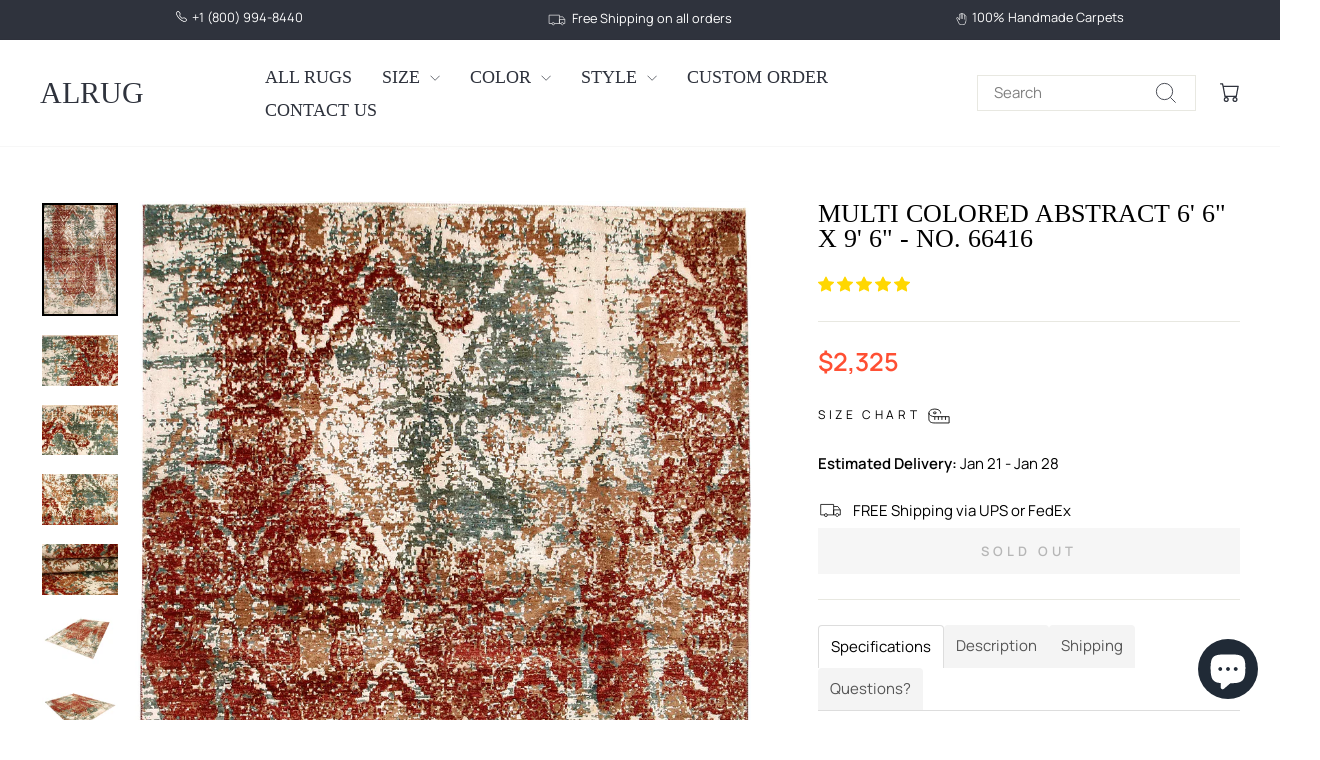

--- FILE ---
content_type: text/html; charset=utf-8
request_url: https://alrug.com/products/multi-colored-abstract-6-6-x-9-6-no-66416
body_size: 44737
content:
<!doctype html>
<html class="no-js" lang="en" dir="ltr">
<head>
  <meta charset="utf-8">
  <meta http-equiv="X-UA-Compatible" content="IE=edge,chrome=1">
  <meta name="viewport" content="width=device-width,initial-scale=1">
  <meta name="theme-color" content="#ffce29">
  <link rel="canonical" href="https://alrug.com/products/multi-colored-abstract-6-6-x-9-6-no-66416">
  <link rel="preconnect" href="https://cdn.shopify.com" crossorigin>
  <link rel="preconnect" href="https://fonts.shopifycdn.com" crossorigin>
  <link rel="dns-prefetch" href="https://productreviews.shopifycdn.com">
  <link rel="dns-prefetch" href="https://ajax.googleapis.com">
  <link rel="dns-prefetch" href="https://maps.googleapis.com">
  <link rel="dns-prefetch" href="https://maps.gstatic.com"><link rel="shortcut icon" href="//alrug.com/cdn/shop/files/favicon_32x32.png?v=1613728471" type="image/png" /><title>Multi Colored Abstract 6&#39; 6&quot; x 9&#39; 6&quot; - No. 66416
&ndash; ALRUG Rug Store
</title>
<meta name="description" content="This stunning 6&#39; 6&quot; x 9&#39; 6&quot; Multi Colored  Abstract rug  features delicate motifs and stately medallions. It is truly one-of-a kind. This Multi Colored Abstract rug is made from 100% wool and hand-knotted for years. This Persian rug will be a great addition to your home. Each thread of this Multi Colored Abstract Rug i"><meta property="og:site_name" content="ALRUG Rug Store">
  <meta property="og:url" content="https://alrug.com/products/multi-colored-abstract-6-6-x-9-6-no-66416">
  <meta property="og:title" content="Multi Colored Abstract 6&#39; 6&quot; x 9&#39; 6&quot; - No. 66416">
  <meta property="og:type" content="product">
  <meta property="og:description" content="This stunning 6&#39; 6&quot; x 9&#39; 6&quot; Multi Colored  Abstract rug  features delicate motifs and stately medallions. It is truly one-of-a kind. This Multi Colored Abstract rug is made from 100% wool and hand-knotted for years. This Persian rug will be a great addition to your home. Each thread of this Multi Colored Abstract Rug i"><meta property="og:image" content="http://alrug.com/cdn/shop/products/66416.jpg?v=1597985041">
    <meta property="og:image:secure_url" content="https://alrug.com/cdn/shop/products/66416.jpg?v=1597985041">
    <meta property="og:image:width" content="1500">
    <meta property="og:image:height" content="2231"><meta name="twitter:site" content="@alrugcom">
  <meta name="twitter:card" content="summary_large_image">
  <meta name="twitter:title" content="Multi Colored Abstract 6' 6" x 9' 6" - No. 66416">
  <meta name="twitter:description" content="This stunning 6&#39; 6&quot; x 9&#39; 6&quot; Multi Colored  Abstract rug  features delicate motifs and stately medallions. It is truly one-of-a kind. This Multi Colored Abstract rug is made from 100% wool and hand-knotted for years. This Persian rug will be a great addition to your home. Each thread of this Multi Colored Abstract Rug i">
<script async crossorigin fetchpriority="high" src="/cdn/shopifycloud/importmap-polyfill/es-modules-shim.2.4.0.js"></script>
<script type="importmap">
{
  "imports": {
    "element.base-media": "//alrug.com/cdn/shop/t/25/assets/element.base-media.js?v=61305152781971747521761991656",
    "element.image.parallax": "//alrug.com/cdn/shop/t/25/assets/element.image.parallax.js?v=59188309605188605141761991656",
    "element.model": "//alrug.com/cdn/shop/t/25/assets/element.model.js?v=104979259955732717291761991656",
    "element.quantity-selector": "//alrug.com/cdn/shop/t/25/assets/element.quantity-selector.js?v=68208048201360514121761991656",
    "element.text.rte": "//alrug.com/cdn/shop/t/25/assets/element.text.rte.js?v=28194737298593644281761991656",
    "element.video": "//alrug.com/cdn/shop/t/25/assets/element.video.js?v=110560105447302630031761991656",
    "is-land": "//alrug.com/cdn/shop/t/25/assets/is-land.min.js?v=92343381495565747271761991656",
    "util.misc": "//alrug.com/cdn/shop/t/25/assets/util.misc.js?v=117964846174238173191761991657",
    "util.product-loader": "//alrug.com/cdn/shop/t/25/assets/util.product-loader.js?v=71947287259713254281761991657",
    "util.resource-loader": "//alrug.com/cdn/shop/t/25/assets/util.resource-loader.js?v=81301169148003274841761991657",
    "vendor.in-view": "//alrug.com/cdn/shop/t/25/assets/vendor.in-view.js?v=126891093837844970591761991657"
  }
}
</script><script type="module" src="//alrug.com/cdn/shop/t/25/assets/is-land.min.js?v=92343381495565747271761991656"></script>
<style data-shopify>
  @font-face {
  font-family: Manrope;
  font-weight: 400;
  font-style: normal;
  font-display: swap;
  src: url("//alrug.com/cdn/fonts/manrope/manrope_n4.cd2363f838fb1ef03bdb07c829c7c992d417dd64.woff2") format("woff2"),
       url("//alrug.com/cdn/fonts/manrope/manrope_n4.08b75e0e22a3f7267f64ccf115e9fb6d79fc1ce7.woff") format("woff");
}


  @font-face {
  font-family: Manrope;
  font-weight: 600;
  font-style: normal;
  font-display: swap;
  src: url("//alrug.com/cdn/fonts/manrope/manrope_n6.5ea4cfb23f4dbdd23fdb46c1257564ad6abe70cf.woff2") format("woff2"),
       url("//alrug.com/cdn/fonts/manrope/manrope_n6.c70fcd17c08beb02803eda70a4c8999d9081026b.woff") format("woff");
}

  
  
</style><link href="//alrug.com/cdn/shop/t/25/assets/theme.css?v=73868175781081846421764567149" rel="stylesheet" type="text/css" media="all" />
<style data-shopify>:root {
    --typeHeaderPrimary: "New York";
    --typeHeaderFallback: Iowan Old Style, Apple Garamond, Baskerville, Times New Roman, Droid Serif, Times, Source Serif Pro, serif, Apple Color Emoji, Segoe UI Emoji, Segoe UI Symbol;
    --typeHeaderSize: 30px;
    --typeHeaderWeight: 400;
    --typeHeaderLineHeight: 1;
    --typeHeaderSpacing: 0.0em;

    --typeBasePrimary:Manrope;
    --typeBaseFallback:sans-serif;
    --typeBaseSize: 15px;
    --typeBaseWeight: 400;
    --typeBaseSpacing: 0.0em;
    --typeBaseLineHeight: 1.2;
    --typeBaselineHeightMinus01: 1.1;

    --typeCollectionTitle: 18px;

    --iconWeight: 2px;
    --iconLinecaps: miter;

    
        --buttonRadius: 0;
    

    --colorGridOverlayOpacity: 0.1;
    --colorAnnouncement: #2f333d;
    --colorAnnouncementText: #ffffff;

    --colorBody: #ffffff;
    --colorBodyAlpha05: rgba(255, 255, 255, 0.05);
    --colorBodyDim: #f2f2f2;
    --colorBodyLightDim: #fafafa;
    --colorBodyMediumDim: #f5f5f5;


    --colorBorder: #e8e8e1;

    --colorBtnPrimary: #ffce29;
    --colorBtnPrimaryLight: #ffda5c;
    --colorBtnPrimaryDim: #ffc810;
    --colorBtnPrimaryText: #000000;

    --colorCartDot: #ffce29;

    --colorDrawers: #ffffff;
    --colorDrawersDim: #f2f2f2;
    --colorDrawerBorder: #e8e8e1;
    --colorDrawerText: #2f333d;
    --colorDrawerTextDark: #0e0f12;
    --colorDrawerButton: #111111;
    --colorDrawerButtonText: #ffffff;

    --colorFooter: #2f333d;
    --colorFooterText: #ffffff;
    --colorFooterTextAlpha01: #ffffff;

    --colorGridOverlay: #000000;
    --colorGridOverlayOpacity: 0.1;

    --colorHeaderTextAlpha01: rgba(47, 51, 61, 0.1);

    --colorHeroText: #ffffff;

    --colorSmallImageBg: #ffffff;
    --colorLargeImageBg: #0f0f0f;

    --colorImageOverlay: #000000;
    --colorImageOverlayOpacity: 0.1;
    --colorImageOverlayTextShadow: 0.2;

    --colorLink: #000000;

    --colorModalBg: rgba(230, 230, 230, 0.6);

    --colorNav: #ffffff;
    --colorNavText: #2f333d;

    --colorPrice: #ff4f33;

    --colorSaleTag: #1c1d1d;
    --colorSaleTagText: #ffffff;

    --colorTextBody: #000000;
    --colorTextBodyAlpha015: rgba(0, 0, 0, 0.15);
    --colorTextBodyAlpha005: rgba(0, 0, 0, 0.05);
    --colorTextBodyAlpha008: rgba(0, 0, 0, 0.08);
    --colorTextSavings: #000000;

    --urlIcoSelect: url(//alrug.com/cdn/shop/t/25/assets/ico-select.svg);
    --urlIcoSelectFooter: url(//alrug.com/cdn/shop/t/25/assets/ico-select-footer.svg);
    --urlIcoSelectWhite: url(//alrug.com/cdn/shop/t/25/assets/ico-select-white.svg);

    --grid-gutter: 17px;
    --drawer-gutter: 20px;

    --sizeChartMargin: 25px 0;
    --sizeChartIconMargin: 5px;

    --newsletterReminderPadding: 40px;

    /*Shop Pay Installments*/
    --color-body-text: #000000;
    --color-body: #ffffff;
    --color-bg: #ffffff;
    }

    .placeholder-content {
    background-image: linear-gradient(100deg, #ffffff 40%, #f7f7f7 63%, #ffffff 79%);
    }</style><script>
    document.documentElement.className = document.documentElement.className.replace('no-js', 'js');

    window.theme = window.theme || {};
    theme.routes = {
      home: "/",
      cart: "/cart.js",
      cartPage: "/cart",
      cartAdd: "/cart/add.js",
      cartChange: "/cart/change.js",
      search: "/search",
      predictiveSearch: "/search/suggest"
    };
    theme.strings = {
      soldOut: "Sold Out",
      unavailable: "Unavailable",
      inStockLabel: "In stock, ready to ship",
      oneStockLabel: "Low stock - [count] item left",
      otherStockLabel: "Low stock - [count] items left",
      willNotShipUntil: "Ready to ship [date]",
      willBeInStockAfter: "Back in stock [date]",
      waitingForStock: "Backordered, shipping soon",
      savePrice: "Save [saved_amount]",
      cartEmpty: "Your cart is currently empty.",
      cartTermsConfirmation: "You must agree with the terms and conditions of sales to check out",
      searchCollections: "Collections",
      searchPages: "Pages",
      searchArticles: "Articles",
      productFrom: "from ",
      maxQuantity: "You can only have [quantity] of [title] in your cart."
    };
    theme.settings = {
      cartType: "drawer",
      isCustomerTemplate: false,
      moneyFormat: "${{amount}}",
      saveType: "dollar",
      productImageSize: "portrait",
      productImageCover: true,
      predictiveSearch: true,
      predictiveSearchType: null,
      predictiveSearchVendor: false,
      predictiveSearchPrice: false,
      quickView: true,
      themeName: 'Impulse',
      themeVersion: "8.1.0"
    };
  </script>

  <script>window.performance && window.performance.mark && window.performance.mark('shopify.content_for_header.start');</script><meta name="google-site-verification" content="MQfhfbvafgknMp5eUlv4vplN5py-Qexlftaq1SYag4U">
<meta id="shopify-digital-wallet" name="shopify-digital-wallet" content="/30658658363/digital_wallets/dialog">
<meta name="shopify-checkout-api-token" content="46855d23abd72ecb4f4206ad28c8f39a">
<meta id="in-context-paypal-metadata" data-shop-id="30658658363" data-venmo-supported="true" data-environment="production" data-locale="en_US" data-paypal-v4="true" data-currency="USD">
<link rel="alternate" type="application/json+oembed" href="https://alrug.com/products/multi-colored-abstract-6-6-x-9-6-no-66416.oembed">
<script async="async" src="/checkouts/internal/preloads.js?locale=en-US"></script>
<script id="shopify-features" type="application/json">{"accessToken":"46855d23abd72ecb4f4206ad28c8f39a","betas":["rich-media-storefront-analytics"],"domain":"alrug.com","predictiveSearch":true,"shopId":30658658363,"locale":"en"}</script>
<script>var Shopify = Shopify || {};
Shopify.shop = "alrug.myshopify.com";
Shopify.locale = "en";
Shopify.currency = {"active":"USD","rate":"1.0"};
Shopify.country = "US";
Shopify.theme = {"name":"Impulse (New Version)","id":145748066455,"schema_name":"Impulse","schema_version":"8.1.0","theme_store_id":857,"role":"main"};
Shopify.theme.handle = "null";
Shopify.theme.style = {"id":null,"handle":null};
Shopify.cdnHost = "alrug.com/cdn";
Shopify.routes = Shopify.routes || {};
Shopify.routes.root = "/";</script>
<script type="module">!function(o){(o.Shopify=o.Shopify||{}).modules=!0}(window);</script>
<script>!function(o){function n(){var o=[];function n(){o.push(Array.prototype.slice.apply(arguments))}return n.q=o,n}var t=o.Shopify=o.Shopify||{};t.loadFeatures=n(),t.autoloadFeatures=n()}(window);</script>
<script id="shop-js-analytics" type="application/json">{"pageType":"product"}</script>
<script defer="defer" async type="module" src="//alrug.com/cdn/shopifycloud/shop-js/modules/v2/client.init-shop-cart-sync_IZsNAliE.en.esm.js"></script>
<script defer="defer" async type="module" src="//alrug.com/cdn/shopifycloud/shop-js/modules/v2/chunk.common_0OUaOowp.esm.js"></script>
<script type="module">
  await import("//alrug.com/cdn/shopifycloud/shop-js/modules/v2/client.init-shop-cart-sync_IZsNAliE.en.esm.js");
await import("//alrug.com/cdn/shopifycloud/shop-js/modules/v2/chunk.common_0OUaOowp.esm.js");

  window.Shopify.SignInWithShop?.initShopCartSync?.({"fedCMEnabled":true,"windoidEnabled":true});

</script>
<script>(function() {
  var isLoaded = false;
  function asyncLoad() {
    if (isLoaded) return;
    isLoaded = true;
    var urls = ["https:\/\/sliderapp.hulkapps.com\/assets\/js\/slider.js?shop=alrug.myshopify.com"];
    for (var i = 0; i < urls.length; i++) {
      var s = document.createElement('script');
      s.type = 'text/javascript';
      s.async = true;
      s.src = urls[i];
      var x = document.getElementsByTagName('script')[0];
      x.parentNode.insertBefore(s, x);
    }
  };
  if(window.attachEvent) {
    window.attachEvent('onload', asyncLoad);
  } else {
    window.addEventListener('load', asyncLoad, false);
  }
})();</script>
<script id="__st">var __st={"a":30658658363,"offset":-28800,"reqid":"ecf841b8-e7da-4860-9947-f45fd52d2a6f-1768555470","pageurl":"alrug.com\/products\/multi-colored-abstract-6-6-x-9-6-no-66416","u":"eefc3fa28640","p":"product","rtyp":"product","rid":5268192100503};</script>
<script>window.ShopifyPaypalV4VisibilityTracking = true;</script>
<script id="captcha-bootstrap">!function(){'use strict';const t='contact',e='account',n='new_comment',o=[[t,t],['blogs',n],['comments',n],[t,'customer']],c=[[e,'customer_login'],[e,'guest_login'],[e,'recover_customer_password'],[e,'create_customer']],r=t=>t.map((([t,e])=>`form[action*='/${t}']:not([data-nocaptcha='true']) input[name='form_type'][value='${e}']`)).join(','),a=t=>()=>t?[...document.querySelectorAll(t)].map((t=>t.form)):[];function s(){const t=[...o],e=r(t);return a(e)}const i='password',u='form_key',d=['recaptcha-v3-token','g-recaptcha-response','h-captcha-response',i],f=()=>{try{return window.sessionStorage}catch{return}},m='__shopify_v',_=t=>t.elements[u];function p(t,e,n=!1){try{const o=window.sessionStorage,c=JSON.parse(o.getItem(e)),{data:r}=function(t){const{data:e,action:n}=t;return t[m]||n?{data:e,action:n}:{data:t,action:n}}(c);for(const[e,n]of Object.entries(r))t.elements[e]&&(t.elements[e].value=n);n&&o.removeItem(e)}catch(o){console.error('form repopulation failed',{error:o})}}const l='form_type',E='cptcha';function T(t){t.dataset[E]=!0}const w=window,h=w.document,L='Shopify',v='ce_forms',y='captcha';let A=!1;((t,e)=>{const n=(g='f06e6c50-85a8-45c8-87d0-21a2b65856fe',I='https://cdn.shopify.com/shopifycloud/storefront-forms-hcaptcha/ce_storefront_forms_captcha_hcaptcha.v1.5.2.iife.js',D={infoText:'Protected by hCaptcha',privacyText:'Privacy',termsText:'Terms'},(t,e,n)=>{const o=w[L][v],c=o.bindForm;if(c)return c(t,g,e,D).then(n);var r;o.q.push([[t,g,e,D],n]),r=I,A||(h.body.append(Object.assign(h.createElement('script'),{id:'captcha-provider',async:!0,src:r})),A=!0)});var g,I,D;w[L]=w[L]||{},w[L][v]=w[L][v]||{},w[L][v].q=[],w[L][y]=w[L][y]||{},w[L][y].protect=function(t,e){n(t,void 0,e),T(t)},Object.freeze(w[L][y]),function(t,e,n,w,h,L){const[v,y,A,g]=function(t,e,n){const i=e?o:[],u=t?c:[],d=[...i,...u],f=r(d),m=r(i),_=r(d.filter((([t,e])=>n.includes(e))));return[a(f),a(m),a(_),s()]}(w,h,L),I=t=>{const e=t.target;return e instanceof HTMLFormElement?e:e&&e.form},D=t=>v().includes(t);t.addEventListener('submit',(t=>{const e=I(t);if(!e)return;const n=D(e)&&!e.dataset.hcaptchaBound&&!e.dataset.recaptchaBound,o=_(e),c=g().includes(e)&&(!o||!o.value);(n||c)&&t.preventDefault(),c&&!n&&(function(t){try{if(!f())return;!function(t){const e=f();if(!e)return;const n=_(t);if(!n)return;const o=n.value;o&&e.removeItem(o)}(t);const e=Array.from(Array(32),(()=>Math.random().toString(36)[2])).join('');!function(t,e){_(t)||t.append(Object.assign(document.createElement('input'),{type:'hidden',name:u})),t.elements[u].value=e}(t,e),function(t,e){const n=f();if(!n)return;const o=[...t.querySelectorAll(`input[type='${i}']`)].map((({name:t})=>t)),c=[...d,...o],r={};for(const[a,s]of new FormData(t).entries())c.includes(a)||(r[a]=s);n.setItem(e,JSON.stringify({[m]:1,action:t.action,data:r}))}(t,e)}catch(e){console.error('failed to persist form',e)}}(e),e.submit())}));const S=(t,e)=>{t&&!t.dataset[E]&&(n(t,e.some((e=>e===t))),T(t))};for(const o of['focusin','change'])t.addEventListener(o,(t=>{const e=I(t);D(e)&&S(e,y())}));const B=e.get('form_key'),M=e.get(l),P=B&&M;t.addEventListener('DOMContentLoaded',(()=>{const t=y();if(P)for(const e of t)e.elements[l].value===M&&p(e,B);[...new Set([...A(),...v().filter((t=>'true'===t.dataset.shopifyCaptcha))])].forEach((e=>S(e,t)))}))}(h,new URLSearchParams(w.location.search),n,t,e,['guest_login'])})(!0,!0)}();</script>
<script integrity="sha256-4kQ18oKyAcykRKYeNunJcIwy7WH5gtpwJnB7kiuLZ1E=" data-source-attribution="shopify.loadfeatures" defer="defer" src="//alrug.com/cdn/shopifycloud/storefront/assets/storefront/load_feature-a0a9edcb.js" crossorigin="anonymous"></script>
<script data-source-attribution="shopify.dynamic_checkout.dynamic.init">var Shopify=Shopify||{};Shopify.PaymentButton=Shopify.PaymentButton||{isStorefrontPortableWallets:!0,init:function(){window.Shopify.PaymentButton.init=function(){};var t=document.createElement("script");t.src="https://alrug.com/cdn/shopifycloud/portable-wallets/latest/portable-wallets.en.js",t.type="module",document.head.appendChild(t)}};
</script>
<script data-source-attribution="shopify.dynamic_checkout.buyer_consent">
  function portableWalletsHideBuyerConsent(e){var t=document.getElementById("shopify-buyer-consent"),n=document.getElementById("shopify-subscription-policy-button");t&&n&&(t.classList.add("hidden"),t.setAttribute("aria-hidden","true"),n.removeEventListener("click",e))}function portableWalletsShowBuyerConsent(e){var t=document.getElementById("shopify-buyer-consent"),n=document.getElementById("shopify-subscription-policy-button");t&&n&&(t.classList.remove("hidden"),t.removeAttribute("aria-hidden"),n.addEventListener("click",e))}window.Shopify?.PaymentButton&&(window.Shopify.PaymentButton.hideBuyerConsent=portableWalletsHideBuyerConsent,window.Shopify.PaymentButton.showBuyerConsent=portableWalletsShowBuyerConsent);
</script>
<script data-source-attribution="shopify.dynamic_checkout.cart.bootstrap">document.addEventListener("DOMContentLoaded",(function(){function t(){return document.querySelector("shopify-accelerated-checkout-cart, shopify-accelerated-checkout")}if(t())Shopify.PaymentButton.init();else{new MutationObserver((function(e,n){t()&&(Shopify.PaymentButton.init(),n.disconnect())})).observe(document.body,{childList:!0,subtree:!0})}}));
</script>
<link id="shopify-accelerated-checkout-styles" rel="stylesheet" media="screen" href="https://alrug.com/cdn/shopifycloud/portable-wallets/latest/accelerated-checkout-backwards-compat.css" crossorigin="anonymous">
<style id="shopify-accelerated-checkout-cart">
        #shopify-buyer-consent {
  margin-top: 1em;
  display: inline-block;
  width: 100%;
}

#shopify-buyer-consent.hidden {
  display: none;
}

#shopify-subscription-policy-button {
  background: none;
  border: none;
  padding: 0;
  text-decoration: underline;
  font-size: inherit;
  cursor: pointer;
}

#shopify-subscription-policy-button::before {
  box-shadow: none;
}

      </style>

<script>window.performance && window.performance.mark && window.performance.mark('shopify.content_for_header.end');</script>

  <style data-shopify>
    :root {
      /* Root Variables */
      /* ========================= */
      --root-color-primary: #000000;
      --color-primary: #000000;
      --root-color-secondary: #ffffff;
      --color-secondary: #ffffff;
      --color-sale-tag: #1c1d1d;
      --color-sale-tag-text: #ffffff;
      --layout-section-padding-block: 3rem;
      --layout-section-padding-inline--md: 40px;
      --layout-section-max-inline-size: 1420px; 


      /* Text */
      /* ========================= */
      
      /* Body Font Styles */
      --element-text-font-family--body: Manrope;
      --element-text-font-family-fallback--body: sans-serif;
      --element-text-font-weight--body: 400;
      --element-text-letter-spacing--body: 0.0em;
      --element-text-text-transform--body: none;

      /* Body Font Sizes */
      --element-text-font-size--body: initial;
      --element-text-font-size--body-xs: 11px;
      --element-text-font-size--body-sm: 13px;
      --element-text-font-size--body-md: 15px;
      --element-text-font-size--body-lg: 17px;
      
      /* Body Line Heights */
      --element-text-line-height--body: 1.2;

      /* Heading Font Styles */
      --element-text-font-family--heading: "New York";
      --element-text-font-family-fallback--heading: Iowan Old Style, Apple Garamond, Baskerville, Times New Roman, Droid Serif, Times, Source Serif Pro, serif, Apple Color Emoji, Segoe UI Emoji, Segoe UI Symbol;
      --element-text-font-weight--heading: 400;
      --element-text-letter-spacing--heading: 0.0em;
      
      
      --element-text-text-transform--heading: uppercase;
       
      
      
      /* Heading Font Sizes */
      --element-text-font-size--heading-2xl: 46px;
      --element-text-font-size--heading-xl: 30px;
      --element-text-font-size--heading-lg: 24px;
      --element-text-font-size--heading-md: 22px;
      --element-text-font-size--heading-sm: 16px;
      --element-text-font-size--heading-xs: 14px;
      
      /* Heading Line Heights */
      --element-text-line-height--heading: 1;

      /* Buttons */
      /* ========================= */
      
          --element-button-radius: 0;
      

      --element-button-padding-block: 12px;
      --element-button-text-transform: uppercase;
      --element-button-font-weight: 800;
      --element-button-font-size: max(calc(var(--typeBaseSize) - 4px), 13px);
      --element-button-letter-spacing: .3em;

      /* Base Color Variables */
      --element-button-color-primary: #ffce29;
      --element-button-color-secondary: #000000;
      --element-button-shade-border: 100%;

      /* Hover State Variables */
      --element-button-shade-background--hover: 0%;
      --element-button-shade-border--hover: 100%;

      /* Focus State Variables */
      --element-button-color-focus: var(--color-focus);

      /* Inputs */
      /* ========================= */
      
          --element-icon-radius: 0;
      

      --element-input-font-size: var(--element-text-font-size--body-sm);
      --element-input-box-shadow-shade: 100%;

      /* Hover State Variables */
      --element-input-background-shade--hover: 0%;
      --element-input-box-shadow-spread-radius--hover: 1px;
    }

    @media only screen and (max-width: 768px) {
      :root {
        --element-button-font-size: max(calc(var(--typeBaseSize) - 5px), 11px);
      }
    }

    .element-radio {
        &:has(input[type='radio']:checked) {
          --element-button-color: var(--element-button-color-secondary);
        }
    }

    /* ATC Button Overrides */
    /* ========================= */

    .element-button[type="submit"],
    .element-button[type="submit"] .element-text,
    .element-button--shopify-payment-wrapper button {
      --element-button-padding-block: 13px;
      --element-button-padding-inline: 20px;
      --element-button-line-height: 1.42;
      --_font-size--body-md: var(--element-button-font-size);

      line-height: 1.42 !important;
    }

    /* When dynamic checkout is enabled */
    product-form:has(.element-button--shopify-payment-wrapper) {
      --element-button-color: #000000;

      .element-button[type="submit"],
      .element-button--shopify-payment-wrapper button {
        min-height: 50px !important;
      }

      .shopify-payment-button {
        margin: 0;
      }
    }

    /* Hover animation for non-angled buttons */
    body:not([data-button_style='angled']) .element-button[type="submit"] {
      position: relative;
      overflow: hidden;

      &:after {
        content: '';
        position: absolute;
        top: 0;
        left: 150%;
        width: 200%;
        height: 100%;
        transform: skewX(-20deg);
        background-image: linear-gradient(to right,transparent, rgba(255,255,255,.25),transparent);
      }

      &:hover:after {
        animation: shine 0.75s cubic-bezier(0.01, 0.56, 1, 1);
      }
    }

    /* ANGLED STYLE - ATC Button Overrides */
    /* ========================= */
    
    [data-button_style='angled'] {
      --element-button-shade-background--active: var(--element-button-shade-background);
      --element-button-shade-border--active: var(--element-button-shade-border);

      .element-button[type="submit"] {
        --_box-shadow: none;

        position: relative;
        max-width: 94%;
        border-top: 1px solid #ffce29;
        border-bottom: 1px solid #ffce29;
        
        &:before,
        &:after {
          content: '';
          position: absolute;
          display: block;
          top: -1px;
          bottom: -1px;
          width: 20px;
          transform: skewX(-12deg);
          background-color: #ffce29;
        }
        
        &:before {
          left: -6px;
        }
        
        &:after {
          right: -6px;
        }
      }

      /* When dynamic checkout is enabled */
      product-form:has(.element-button--shopify-payment-wrapper) {
        .element-button[type="submit"]:before,
        .element-button[type="submit"]:after {
          background-color: color-mix(in srgb,var(--_color-text) var(--_shade-background),var(--_color-background));
          border-top: 1px solid #ffce29;
          border-bottom: 1px solid #ffce29;
        }

        .element-button[type="submit"]:before {
          border-left: 1px solid #ffce29;
        }
        
        .element-button[type="submit"]:after {
          border-right: 1px solid #ffce29;
        }
      }

      .element-button--shopify-payment-wrapper {
        --_color-background: #ffce29;

        button:hover,
        button:before,
        button:after {
          background-color: color-mix(in srgb,var(--_color-text) var(--_shade-background),var(--_color-background)) !important;
        }

        button:not(button:focus-visible) {
          box-shadow: none !important;
        }
      }
    }
  </style>

  <script src="//alrug.com/cdn/shop/t/25/assets/vendor-scripts-v11.js" defer="defer"></script><script src="//alrug.com/cdn/shop/t/25/assets/theme.js?v=37464665677553493711764018235" defer="defer"></script>
<!-- BEGIN app block: shopify://apps/judge-me-reviews/blocks/judgeme_core/61ccd3b1-a9f2-4160-9fe9-4fec8413e5d8 --><!-- Start of Judge.me Core -->






<link rel="dns-prefetch" href="https://cdnwidget.judge.me">
<link rel="dns-prefetch" href="https://cdn.judge.me">
<link rel="dns-prefetch" href="https://cdn1.judge.me">
<link rel="dns-prefetch" href="https://api.judge.me">

<script data-cfasync='false' class='jdgm-settings-script'>window.jdgmSettings={"pagination":5,"disable_web_reviews":false,"badge_no_review_text":"No reviews","badge_n_reviews_text":"{{ n }} review/reviews","badge_star_color":"#F0CA09","hide_badge_preview_if_no_reviews":true,"badge_hide_text":true,"enforce_center_preview_badge":false,"widget_title":"Customer Reviews","widget_open_form_text":"Write a review","widget_close_form_text":"Cancel review","widget_refresh_page_text":"Refresh page","widget_summary_text":"Based on {{ number_of_reviews }} review/reviews","widget_no_review_text":"Be the first to write a review","widget_name_field_text":"Display name","widget_verified_name_field_text":"Verified Name (public)","widget_name_placeholder_text":"Display name","widget_required_field_error_text":"This field is required.","widget_email_field_text":"Email address","widget_verified_email_field_text":"Verified Email (private, can not be edited)","widget_email_placeholder_text":"Your email address","widget_email_field_error_text":"Please enter a valid email address.","widget_rating_field_text":"Rating","widget_review_title_field_text":"Review Title","widget_review_title_placeholder_text":"Give your review a title","widget_review_body_field_text":"Review content","widget_review_body_placeholder_text":"Start writing here...","widget_pictures_field_text":"Picture/Video (optional)","widget_submit_review_text":"Submit Review","widget_submit_verified_review_text":"Submit Verified Review","widget_submit_success_msg_with_auto_publish":"Thank you! Please refresh the page in a few moments to see your review. You can remove or edit your review by logging into \u003ca href='https://judge.me/login' target='_blank' rel='nofollow noopener'\u003eJudge.me\u003c/a\u003e","widget_submit_success_msg_no_auto_publish":"Thank you! Your review will be published as soon as it is approved by the shop admin. You can remove or edit your review by logging into \u003ca href='https://judge.me/login' target='_blank' rel='nofollow noopener'\u003eJudge.me\u003c/a\u003e","widget_show_default_reviews_out_of_total_text":"Showing {{ n_reviews_shown }} out of {{ n_reviews }} reviews.","widget_show_all_link_text":"Show all","widget_show_less_link_text":"Show less","widget_author_said_text":"{{ reviewer_name }} said:","widget_days_text":"{{ n }} days ago","widget_weeks_text":"{{ n }} week/weeks ago","widget_months_text":"{{ n }} month/months ago","widget_years_text":"{{ n }} year/years ago","widget_yesterday_text":"Yesterday","widget_today_text":"Today","widget_replied_text":"\u003e\u003e {{ shop_name }} replied:","widget_read_more_text":"Read more","widget_reviewer_name_as_initial":"","widget_rating_filter_color":"#fbcd0a","widget_rating_filter_see_all_text":"See all reviews","widget_sorting_most_recent_text":"Most Recent","widget_sorting_highest_rating_text":"Highest Rating","widget_sorting_lowest_rating_text":"Lowest Rating","widget_sorting_with_pictures_text":"Only Pictures","widget_sorting_most_helpful_text":"Most Helpful","widget_open_question_form_text":"Ask a question","widget_reviews_subtab_text":"Reviews","widget_questions_subtab_text":"Questions","widget_question_label_text":"Question","widget_answer_label_text":"Answer","widget_question_placeholder_text":"Write your question here","widget_submit_question_text":"Submit Question","widget_question_submit_success_text":"Thank you for your question! We will notify you once it gets answered.","widget_star_color":"#FFD700","verified_badge_text":"Verified","verified_badge_bg_color":"","verified_badge_text_color":"","verified_badge_placement":"left-of-reviewer-name","widget_review_max_height":"","widget_hide_border":false,"widget_social_share":false,"widget_thumb":false,"widget_review_location_show":false,"widget_location_format":"","all_reviews_include_out_of_store_products":true,"all_reviews_out_of_store_text":"(out of store)","all_reviews_pagination":100,"all_reviews_product_name_prefix_text":"about","enable_review_pictures":true,"enable_question_anwser":false,"widget_theme":"default","review_date_format":"mm/dd/yyyy","default_sort_method":"most-recent","widget_product_reviews_subtab_text":"Product Reviews","widget_shop_reviews_subtab_text":"Shop Reviews","widget_other_products_reviews_text":"Reviews for other products","widget_store_reviews_subtab_text":"Store reviews","widget_no_store_reviews_text":"This store hasn't received any reviews yet","widget_web_restriction_product_reviews_text":"This product hasn't received any reviews yet","widget_no_items_text":"No items found","widget_show_more_text":"Show more","widget_write_a_store_review_text":"Write a Store Review","widget_other_languages_heading":"Reviews in Other Languages","widget_translate_review_text":"Translate review to {{ language }}","widget_translating_review_text":"Translating...","widget_show_original_translation_text":"Show original ({{ language }})","widget_translate_review_failed_text":"Review couldn't be translated.","widget_translate_review_retry_text":"Retry","widget_translate_review_try_again_later_text":"Try again later","show_product_url_for_grouped_product":false,"widget_sorting_pictures_first_text":"Pictures First","show_pictures_on_all_rev_page_mobile":false,"show_pictures_on_all_rev_page_desktop":false,"floating_tab_hide_mobile_install_preference":false,"floating_tab_button_name":"★ Reviews","floating_tab_title":"Let customers speak for us","floating_tab_button_color":"","floating_tab_button_background_color":"","floating_tab_url":"","floating_tab_url_enabled":false,"floating_tab_tab_style":"text","all_reviews_text_badge_text":"Customers rate us {{ shop.metafields.judgeme.all_reviews_rating | round: 1 }}/5 based on {{ shop.metafields.judgeme.all_reviews_count }} reviews.","all_reviews_text_badge_text_branded_style":"{{ shop.metafields.judgeme.all_reviews_rating | round: 1 }} out of 5 stars based on {{ shop.metafields.judgeme.all_reviews_count }} reviews","is_all_reviews_text_badge_a_link":false,"show_stars_for_all_reviews_text_badge":false,"all_reviews_text_badge_url":"","all_reviews_text_style":"branded","all_reviews_text_color_style":"judgeme_brand_color","all_reviews_text_color":"#108474","all_reviews_text_show_jm_brand":false,"featured_carousel_show_header":true,"featured_carousel_title":"Let customers speak for us","testimonials_carousel_title":"Customers are saying","videos_carousel_title":"Real customer stories","cards_carousel_title":"Customers are saying","featured_carousel_count_text":"from {{ n }} reviews","featured_carousel_add_link_to_all_reviews_page":false,"featured_carousel_url":"","featured_carousel_show_images":true,"featured_carousel_autoslide_interval":5,"featured_carousel_arrows_on_the_sides":false,"featured_carousel_height":250,"featured_carousel_width":80,"featured_carousel_image_size":0,"featured_carousel_image_height":250,"featured_carousel_arrow_color":"#eeeeee","verified_count_badge_style":"branded","verified_count_badge_orientation":"horizontal","verified_count_badge_color_style":"judgeme_brand_color","verified_count_badge_color":"#108474","is_verified_count_badge_a_link":false,"verified_count_badge_url":"","verified_count_badge_show_jm_brand":true,"widget_rating_preset_default":5,"widget_first_sub_tab":"product-reviews","widget_show_histogram":true,"widget_histogram_use_custom_color":false,"widget_pagination_use_custom_color":false,"widget_star_use_custom_color":false,"widget_verified_badge_use_custom_color":false,"widget_write_review_use_custom_color":false,"picture_reminder_submit_button":"Upload Pictures","enable_review_videos":false,"mute_video_by_default":false,"widget_sorting_videos_first_text":"Videos First","widget_review_pending_text":"Pending","featured_carousel_items_for_large_screen":3,"social_share_options_order":"Facebook,Twitter","remove_microdata_snippet":true,"disable_json_ld":false,"enable_json_ld_products":false,"preview_badge_show_question_text":false,"preview_badge_no_question_text":"No questions","preview_badge_n_question_text":"{{ number_of_questions }} question/questions","qa_badge_show_icon":false,"qa_badge_position":"same-row","remove_judgeme_branding":false,"widget_add_search_bar":false,"widget_search_bar_placeholder":"Search","widget_sorting_verified_only_text":"Verified only","featured_carousel_theme":"default","featured_carousel_show_rating":true,"featured_carousel_show_title":true,"featured_carousel_show_body":true,"featured_carousel_show_date":false,"featured_carousel_show_reviewer":true,"featured_carousel_show_product":false,"featured_carousel_header_background_color":"#108474","featured_carousel_header_text_color":"#ffffff","featured_carousel_name_product_separator":"reviewed","featured_carousel_full_star_background":"#108474","featured_carousel_empty_star_background":"#dadada","featured_carousel_vertical_theme_background":"#f9fafb","featured_carousel_verified_badge_enable":true,"featured_carousel_verified_badge_color":"#108474","featured_carousel_border_style":"round","featured_carousel_review_line_length_limit":3,"featured_carousel_more_reviews_button_text":"Read more reviews","featured_carousel_view_product_button_text":"View product","all_reviews_page_load_reviews_on":"scroll","all_reviews_page_load_more_text":"Load More Reviews","disable_fb_tab_reviews":false,"enable_ajax_cdn_cache":false,"widget_advanced_speed_features":5,"widget_public_name_text":"displayed publicly like","default_reviewer_name":"John Smith","default_reviewer_name_has_non_latin":true,"widget_reviewer_anonymous":"Anonymous","medals_widget_title":"Judge.me Review Medals","medals_widget_background_color":"#f9fafb","medals_widget_position":"footer_all_pages","medals_widget_border_color":"#f9fafb","medals_widget_verified_text_position":"left","medals_widget_use_monochromatic_version":false,"medals_widget_elements_color":"#108474","show_reviewer_avatar":true,"widget_invalid_yt_video_url_error_text":"Not a YouTube video URL","widget_max_length_field_error_text":"Please enter no more than {0} characters.","widget_show_country_flag":false,"widget_show_collected_via_shop_app":true,"widget_verified_by_shop_badge_style":"light","widget_verified_by_shop_text":"Verified by Shop","widget_show_photo_gallery":false,"widget_load_with_code_splitting":true,"widget_ugc_install_preference":false,"widget_ugc_title":"Made by us, Shared by you","widget_ugc_subtitle":"Tag us to see your picture featured in our page","widget_ugc_arrows_color":"#ffffff","widget_ugc_primary_button_text":"Buy Now","widget_ugc_primary_button_background_color":"#108474","widget_ugc_primary_button_text_color":"#ffffff","widget_ugc_primary_button_border_width":"0","widget_ugc_primary_button_border_style":"none","widget_ugc_primary_button_border_color":"#108474","widget_ugc_primary_button_border_radius":"25","widget_ugc_secondary_button_text":"Load More","widget_ugc_secondary_button_background_color":"#ffffff","widget_ugc_secondary_button_text_color":"#108474","widget_ugc_secondary_button_border_width":"2","widget_ugc_secondary_button_border_style":"solid","widget_ugc_secondary_button_border_color":"#108474","widget_ugc_secondary_button_border_radius":"25","widget_ugc_reviews_button_text":"View Reviews","widget_ugc_reviews_button_background_color":"#ffffff","widget_ugc_reviews_button_text_color":"#108474","widget_ugc_reviews_button_border_width":"2","widget_ugc_reviews_button_border_style":"solid","widget_ugc_reviews_button_border_color":"#108474","widget_ugc_reviews_button_border_radius":"25","widget_ugc_reviews_button_link_to":"judgeme-reviews-page","widget_ugc_show_post_date":true,"widget_ugc_max_width":"800","widget_rating_metafield_value_type":true,"widget_primary_color":"#DCB90D","widget_enable_secondary_color":false,"widget_secondary_color":"#edf5f5","widget_summary_average_rating_text":"{{ average_rating }} out of 5","widget_media_grid_title":"Customer photos \u0026 videos","widget_media_grid_see_more_text":"See more","widget_round_style":false,"widget_show_product_medals":true,"widget_verified_by_judgeme_text":"Verified by Judge.me","widget_show_store_medals":true,"widget_verified_by_judgeme_text_in_store_medals":"Verified by Judge.me","widget_media_field_exceed_quantity_message":"Sorry, we can only accept {{ max_media }} for one review.","widget_media_field_exceed_limit_message":"{{ file_name }} is too large, please select a {{ media_type }} less than {{ size_limit }}MB.","widget_review_submitted_text":"Review Submitted!","widget_question_submitted_text":"Question Submitted!","widget_close_form_text_question":"Cancel","widget_write_your_answer_here_text":"Write your answer here","widget_enabled_branded_link":true,"widget_show_collected_by_judgeme":false,"widget_reviewer_name_color":"","widget_write_review_text_color":"","widget_write_review_bg_color":"","widget_collected_by_judgeme_text":"collected by Judge.me","widget_pagination_type":"standard","widget_load_more_text":"Load More","widget_load_more_color":"#108474","widget_full_review_text":"Full Review","widget_read_more_reviews_text":"Read More Reviews","widget_read_questions_text":"Read Questions","widget_questions_and_answers_text":"Questions \u0026 Answers","widget_verified_by_text":"Verified by","widget_verified_text":"Verified","widget_number_of_reviews_text":"{{ number_of_reviews }} reviews","widget_back_button_text":"Back","widget_next_button_text":"Next","widget_custom_forms_filter_button":"Filters","custom_forms_style":"horizontal","widget_show_review_information":false,"how_reviews_are_collected":"How reviews are collected?","widget_show_review_keywords":false,"widget_gdpr_statement":"How we use your data: We'll only contact you about the review you left, and only if necessary. By submitting your review, you agree to Judge.me's \u003ca href='https://judge.me/terms' target='_blank' rel='nofollow noopener'\u003eterms\u003c/a\u003e, \u003ca href='https://judge.me/privacy' target='_blank' rel='nofollow noopener'\u003eprivacy\u003c/a\u003e and \u003ca href='https://judge.me/content-policy' target='_blank' rel='nofollow noopener'\u003econtent\u003c/a\u003e policies.","widget_multilingual_sorting_enabled":false,"widget_translate_review_content_enabled":false,"widget_translate_review_content_method":"manual","popup_widget_review_selection":"automatically_with_pictures","popup_widget_round_border_style":true,"popup_widget_show_title":true,"popup_widget_show_body":true,"popup_widget_show_reviewer":false,"popup_widget_show_product":true,"popup_widget_show_pictures":true,"popup_widget_use_review_picture":true,"popup_widget_show_on_home_page":true,"popup_widget_show_on_product_page":true,"popup_widget_show_on_collection_page":true,"popup_widget_show_on_cart_page":true,"popup_widget_position":"bottom_left","popup_widget_first_review_delay":5,"popup_widget_duration":5,"popup_widget_interval":5,"popup_widget_review_count":5,"popup_widget_hide_on_mobile":true,"review_snippet_widget_round_border_style":true,"review_snippet_widget_card_color":"#FFFFFF","review_snippet_widget_slider_arrows_background_color":"#FFFFFF","review_snippet_widget_slider_arrows_color":"#000000","review_snippet_widget_star_color":"#108474","show_product_variant":false,"all_reviews_product_variant_label_text":"Variant: ","widget_show_verified_branding":true,"widget_ai_summary_title":"Customers say","widget_ai_summary_disclaimer":"AI-powered review summary based on recent customer reviews","widget_show_ai_summary":false,"widget_show_ai_summary_bg":false,"widget_show_review_title_input":false,"redirect_reviewers_invited_via_email":"external_form","request_store_review_after_product_review":true,"request_review_other_products_in_order":false,"review_form_color_scheme":"default","review_form_corner_style":"square","review_form_star_color":{},"review_form_text_color":"#333333","review_form_background_color":"#ffffff","review_form_field_background_color":"#fafafa","review_form_button_color":{},"review_form_button_text_color":"#ffffff","review_form_modal_overlay_color":"#000000","review_content_screen_title_text":"How would you rate this product?","review_content_introduction_text":"We would love it if you would share a bit about your experience.","store_review_form_title_text":"How would you rate this store?","store_review_form_introduction_text":"We would love it if you would share a bit about your experience.","show_review_guidance_text":true,"one_star_review_guidance_text":"Poor","five_star_review_guidance_text":"Great","customer_information_screen_title_text":"About you","customer_information_introduction_text":"Please tell us more about you.","custom_questions_screen_title_text":"Your experience in more detail","custom_questions_introduction_text":"Here are a few questions to help us understand more about your experience.","review_submitted_screen_title_text":"Thanks for your review!","review_submitted_screen_thank_you_text":"We are processing it and it will appear on the store soon.","review_submitted_screen_email_verification_text":"Please confirm your email by clicking the link we just sent you. This helps us keep reviews authentic.","review_submitted_request_store_review_text":"Would you like to share your experience of shopping with us?","review_submitted_review_other_products_text":"Would you like to review these products?","store_review_screen_title_text":"Would you like to share your experience of shopping with us?","store_review_introduction_text":"We value your feedback and use it to improve. Please share any thoughts or suggestions you have.","reviewer_media_screen_title_picture_text":"Share a picture","reviewer_media_introduction_picture_text":"Upload a photo to support your review.","reviewer_media_screen_title_video_text":"Share a video","reviewer_media_introduction_video_text":"Upload a video to support your review.","reviewer_media_screen_title_picture_or_video_text":"Share a picture or video","reviewer_media_introduction_picture_or_video_text":"Upload a photo or video to support your review.","reviewer_media_youtube_url_text":"Paste your Youtube URL here","advanced_settings_next_step_button_text":"Next","advanced_settings_close_review_button_text":"Close","modal_write_review_flow":true,"write_review_flow_required_text":"Required","write_review_flow_privacy_message_text":"We respect your privacy.","write_review_flow_anonymous_text":"Post review as anonymous","write_review_flow_visibility_text":"This won't be visible to other customers.","write_review_flow_multiple_selection_help_text":"Select as many as you like","write_review_flow_single_selection_help_text":"Select one option","write_review_flow_required_field_error_text":"This field is required","write_review_flow_invalid_email_error_text":"Please enter a valid email address","write_review_flow_max_length_error_text":"Max. {{ max_length }} characters.","write_review_flow_media_upload_text":"\u003cb\u003eClick to upload\u003c/b\u003e or drag and drop","write_review_flow_gdpr_statement":"We'll only contact you about your review if necessary. By submitting your review, you agree to our \u003ca href='https://judge.me/terms' target='_blank' rel='nofollow noopener'\u003eterms and conditions\u003c/a\u003e and \u003ca href='https://judge.me/privacy' target='_blank' rel='nofollow noopener'\u003eprivacy policy\u003c/a\u003e.","rating_only_reviews_enabled":false,"show_negative_reviews_help_screen":false,"new_review_flow_help_screen_rating_threshold":3,"negative_review_resolution_screen_title_text":"Tell us more","negative_review_resolution_text":"Your experience matters to us. If there were issues with your purchase, we're here to help. Feel free to reach out to us, we'd love the opportunity to make things right.","negative_review_resolution_button_text":"Contact us","negative_review_resolution_proceed_with_review_text":"Leave a review","negative_review_resolution_subject":"Issue with purchase from {{ shop_name }}.{{ order_name }}","preview_badge_collection_page_install_status":false,"widget_review_custom_css":"","preview_badge_custom_css":"","preview_badge_stars_count":"5-stars","featured_carousel_custom_css":"","floating_tab_custom_css":"","all_reviews_widget_custom_css":"","medals_widget_custom_css":"","verified_badge_custom_css":"","all_reviews_text_custom_css":"","transparency_badges_collected_via_store_invite":false,"transparency_badges_from_another_provider":false,"transparency_badges_collected_from_store_visitor":false,"transparency_badges_collected_by_verified_review_provider":false,"transparency_badges_earned_reward":false,"transparency_badges_collected_via_store_invite_text":"Review collected via store invitation","transparency_badges_from_another_provider_text":"Review collected from another provider","transparency_badges_collected_from_store_visitor_text":"Review collected from a store visitor","transparency_badges_written_in_google_text":"Review written in Google","transparency_badges_written_in_etsy_text":"Review written in Etsy","transparency_badges_written_in_shop_app_text":"Review written in Shop App","transparency_badges_earned_reward_text":"Review earned a reward for future purchase","product_review_widget_per_page":10,"widget_store_review_label_text":"Review about the store","checkout_comment_extension_title_on_product_page":"Customer Comments","checkout_comment_extension_num_latest_comment_show":5,"checkout_comment_extension_format":"name_and_timestamp","checkout_comment_customer_name":"last_initial","checkout_comment_comment_notification":true,"preview_badge_collection_page_install_preference":false,"preview_badge_home_page_install_preference":false,"preview_badge_product_page_install_preference":false,"review_widget_install_preference":"","review_carousel_install_preference":false,"floating_reviews_tab_install_preference":"none","verified_reviews_count_badge_install_preference":false,"all_reviews_text_install_preference":false,"review_widget_best_location":false,"judgeme_medals_install_preference":false,"review_widget_revamp_enabled":false,"review_widget_qna_enabled":false,"review_widget_header_theme":"minimal","review_widget_widget_title_enabled":true,"review_widget_header_text_size":"medium","review_widget_header_text_weight":"regular","review_widget_average_rating_style":"compact","review_widget_bar_chart_enabled":true,"review_widget_bar_chart_type":"numbers","review_widget_bar_chart_style":"standard","review_widget_expanded_media_gallery_enabled":false,"review_widget_reviews_section_theme":"standard","review_widget_image_style":"thumbnails","review_widget_review_image_ratio":"square","review_widget_stars_size":"medium","review_widget_verified_badge":"standard_text","review_widget_review_title_text_size":"medium","review_widget_review_text_size":"medium","review_widget_review_text_length":"medium","review_widget_number_of_columns_desktop":3,"review_widget_carousel_transition_speed":5,"review_widget_custom_questions_answers_display":"always","review_widget_button_text_color":"#FFFFFF","review_widget_text_color":"#000000","review_widget_lighter_text_color":"#7B7B7B","review_widget_corner_styling":"soft","review_widget_review_word_singular":"review","review_widget_review_word_plural":"reviews","review_widget_voting_label":"Helpful?","review_widget_shop_reply_label":"Reply from {{ shop_name }}:","review_widget_filters_title":"Filters","qna_widget_question_word_singular":"Question","qna_widget_question_word_plural":"Questions","qna_widget_answer_reply_label":"Answer from {{ answerer_name }}:","qna_content_screen_title_text":"Ask a question about this product","qna_widget_question_required_field_error_text":"Please enter your question.","qna_widget_flow_gdpr_statement":"We'll only contact you about your question if necessary. By submitting your question, you agree to our \u003ca href='https://judge.me/terms' target='_blank' rel='nofollow noopener'\u003eterms and conditions\u003c/a\u003e and \u003ca href='https://judge.me/privacy' target='_blank' rel='nofollow noopener'\u003eprivacy policy\u003c/a\u003e.","qna_widget_question_submitted_text":"Thanks for your question!","qna_widget_close_form_text_question":"Close","qna_widget_question_submit_success_text":"We’ll notify you by email when your question is answered.","all_reviews_widget_v2025_enabled":false,"all_reviews_widget_v2025_header_theme":"default","all_reviews_widget_v2025_widget_title_enabled":true,"all_reviews_widget_v2025_header_text_size":"medium","all_reviews_widget_v2025_header_text_weight":"regular","all_reviews_widget_v2025_average_rating_style":"compact","all_reviews_widget_v2025_bar_chart_enabled":true,"all_reviews_widget_v2025_bar_chart_type":"numbers","all_reviews_widget_v2025_bar_chart_style":"standard","all_reviews_widget_v2025_expanded_media_gallery_enabled":false,"all_reviews_widget_v2025_show_store_medals":true,"all_reviews_widget_v2025_show_photo_gallery":true,"all_reviews_widget_v2025_show_review_keywords":false,"all_reviews_widget_v2025_show_ai_summary":false,"all_reviews_widget_v2025_show_ai_summary_bg":false,"all_reviews_widget_v2025_add_search_bar":false,"all_reviews_widget_v2025_default_sort_method":"most-recent","all_reviews_widget_v2025_reviews_per_page":10,"all_reviews_widget_v2025_reviews_section_theme":"default","all_reviews_widget_v2025_image_style":"thumbnails","all_reviews_widget_v2025_review_image_ratio":"square","all_reviews_widget_v2025_stars_size":"medium","all_reviews_widget_v2025_verified_badge":"bold_badge","all_reviews_widget_v2025_review_title_text_size":"medium","all_reviews_widget_v2025_review_text_size":"medium","all_reviews_widget_v2025_review_text_length":"medium","all_reviews_widget_v2025_number_of_columns_desktop":3,"all_reviews_widget_v2025_carousel_transition_speed":5,"all_reviews_widget_v2025_custom_questions_answers_display":"always","all_reviews_widget_v2025_show_product_variant":false,"all_reviews_widget_v2025_show_reviewer_avatar":true,"all_reviews_widget_v2025_reviewer_name_as_initial":"","all_reviews_widget_v2025_review_location_show":false,"all_reviews_widget_v2025_location_format":"","all_reviews_widget_v2025_show_country_flag":false,"all_reviews_widget_v2025_verified_by_shop_badge_style":"light","all_reviews_widget_v2025_social_share":false,"all_reviews_widget_v2025_social_share_options_order":"Facebook,Twitter,LinkedIn,Pinterest","all_reviews_widget_v2025_pagination_type":"standard","all_reviews_widget_v2025_button_text_color":"#FFFFFF","all_reviews_widget_v2025_text_color":"#000000","all_reviews_widget_v2025_lighter_text_color":"#7B7B7B","all_reviews_widget_v2025_corner_styling":"soft","all_reviews_widget_v2025_title":"Customer reviews","all_reviews_widget_v2025_ai_summary_title":"Customers say about this store","all_reviews_widget_v2025_no_review_text":"Be the first to write a review","platform":"shopify","branding_url":"https://app.judge.me/reviews","branding_text":"Powered by Judge.me","locale":"en","reply_name":"ALRUG Rug Store","widget_version":"3.0","footer":true,"autopublish":false,"review_dates":true,"enable_custom_form":false,"shop_locale":"en","enable_multi_locales_translations":false,"show_review_title_input":false,"review_verification_email_status":"always","can_be_branded":false,"reply_name_text":"ALRUG Rug Store"};</script> <style class='jdgm-settings-style'>.jdgm-xx{left:0}:root{--jdgm-primary-color: #DCB90D;--jdgm-secondary-color: rgba(220,185,13,0.1);--jdgm-star-color: gold;--jdgm-write-review-text-color: white;--jdgm-write-review-bg-color: #DCB90D;--jdgm-paginate-color: #DCB90D;--jdgm-border-radius: 0;--jdgm-reviewer-name-color: #DCB90D}.jdgm-histogram__bar-content{background-color:#DCB90D}.jdgm-rev[data-verified-buyer=true] .jdgm-rev__icon.jdgm-rev__icon:after,.jdgm-rev__buyer-badge.jdgm-rev__buyer-badge{color:white;background-color:#DCB90D}.jdgm-review-widget--small .jdgm-gallery.jdgm-gallery .jdgm-gallery__thumbnail-link:nth-child(8) .jdgm-gallery__thumbnail-wrapper.jdgm-gallery__thumbnail-wrapper:before{content:"See more"}@media only screen and (min-width: 768px){.jdgm-gallery.jdgm-gallery .jdgm-gallery__thumbnail-link:nth-child(8) .jdgm-gallery__thumbnail-wrapper.jdgm-gallery__thumbnail-wrapper:before{content:"See more"}}.jdgm-preview-badge .jdgm-star.jdgm-star{color:#F0CA09}.jdgm-prev-badge[data-average-rating='0.00']{display:none !important}.jdgm-prev-badge__text{display:none !important}.jdgm-author-all-initials{display:none !important}.jdgm-author-last-initial{display:none !important}.jdgm-rev-widg__title{visibility:hidden}.jdgm-rev-widg__summary-text{visibility:hidden}.jdgm-prev-badge__text{visibility:hidden}.jdgm-rev__prod-link-prefix:before{content:'about'}.jdgm-rev__variant-label:before{content:'Variant: '}.jdgm-rev__out-of-store-text:before{content:'(out of store)'}@media only screen and (min-width: 768px){.jdgm-rev__pics .jdgm-rev_all-rev-page-picture-separator,.jdgm-rev__pics .jdgm-rev__product-picture{display:none}}@media only screen and (max-width: 768px){.jdgm-rev__pics .jdgm-rev_all-rev-page-picture-separator,.jdgm-rev__pics .jdgm-rev__product-picture{display:none}}.jdgm-preview-badge[data-template="product"]{display:none !important}.jdgm-preview-badge[data-template="collection"]{display:none !important}.jdgm-preview-badge[data-template="index"]{display:none !important}.jdgm-review-widget[data-from-snippet="true"]{display:none !important}.jdgm-verified-count-badget[data-from-snippet="true"]{display:none !important}.jdgm-carousel-wrapper[data-from-snippet="true"]{display:none !important}.jdgm-all-reviews-text[data-from-snippet="true"]{display:none !important}.jdgm-medals-section[data-from-snippet="true"]{display:none !important}.jdgm-ugc-media-wrapper[data-from-snippet="true"]{display:none !important}.jdgm-rev__transparency-badge[data-badge-type="review_collected_via_store_invitation"]{display:none !important}.jdgm-rev__transparency-badge[data-badge-type="review_collected_from_another_provider"]{display:none !important}.jdgm-rev__transparency-badge[data-badge-type="review_collected_from_store_visitor"]{display:none !important}.jdgm-rev__transparency-badge[data-badge-type="review_written_in_etsy"]{display:none !important}.jdgm-rev__transparency-badge[data-badge-type="review_written_in_google_business"]{display:none !important}.jdgm-rev__transparency-badge[data-badge-type="review_written_in_shop_app"]{display:none !important}.jdgm-rev__transparency-badge[data-badge-type="review_earned_for_future_purchase"]{display:none !important}.jdgm-review-snippet-widget .jdgm-rev-snippet-widget__cards-container .jdgm-rev-snippet-card{border-radius:8px;background:#fff}.jdgm-review-snippet-widget .jdgm-rev-snippet-widget__cards-container .jdgm-rev-snippet-card__rev-rating .jdgm-star{color:#108474}.jdgm-review-snippet-widget .jdgm-rev-snippet-widget__prev-btn,.jdgm-review-snippet-widget .jdgm-rev-snippet-widget__next-btn{border-radius:50%;background:#fff}.jdgm-review-snippet-widget .jdgm-rev-snippet-widget__prev-btn>svg,.jdgm-review-snippet-widget .jdgm-rev-snippet-widget__next-btn>svg{fill:#000}.jdgm-full-rev-modal.rev-snippet-widget .jm-mfp-container .jm-mfp-content,.jdgm-full-rev-modal.rev-snippet-widget .jm-mfp-container .jdgm-full-rev__icon,.jdgm-full-rev-modal.rev-snippet-widget .jm-mfp-container .jdgm-full-rev__pic-img,.jdgm-full-rev-modal.rev-snippet-widget .jm-mfp-container .jdgm-full-rev__reply{border-radius:8px}.jdgm-full-rev-modal.rev-snippet-widget .jm-mfp-container .jdgm-full-rev[data-verified-buyer="true"] .jdgm-full-rev__icon::after{border-radius:8px}.jdgm-full-rev-modal.rev-snippet-widget .jm-mfp-container .jdgm-full-rev .jdgm-rev__buyer-badge{border-radius:calc( 8px / 2 )}.jdgm-full-rev-modal.rev-snippet-widget .jm-mfp-container .jdgm-full-rev .jdgm-full-rev__replier::before{content:'ALRUG Rug Store'}.jdgm-full-rev-modal.rev-snippet-widget .jm-mfp-container .jdgm-full-rev .jdgm-full-rev__product-button{border-radius:calc( 8px * 6 )}
</style> <style class='jdgm-settings-style'></style>

  
  
  
  <style class='jdgm-miracle-styles'>
  @-webkit-keyframes jdgm-spin{0%{-webkit-transform:rotate(0deg);-ms-transform:rotate(0deg);transform:rotate(0deg)}100%{-webkit-transform:rotate(359deg);-ms-transform:rotate(359deg);transform:rotate(359deg)}}@keyframes jdgm-spin{0%{-webkit-transform:rotate(0deg);-ms-transform:rotate(0deg);transform:rotate(0deg)}100%{-webkit-transform:rotate(359deg);-ms-transform:rotate(359deg);transform:rotate(359deg)}}@font-face{font-family:'JudgemeStar';src:url("[data-uri]") format("woff");font-weight:normal;font-style:normal}.jdgm-star{font-family:'JudgemeStar';display:inline !important;text-decoration:none !important;padding:0 4px 0 0 !important;margin:0 !important;font-weight:bold;opacity:1;-webkit-font-smoothing:antialiased;-moz-osx-font-smoothing:grayscale}.jdgm-star:hover{opacity:1}.jdgm-star:last-of-type{padding:0 !important}.jdgm-star.jdgm--on:before{content:"\e000"}.jdgm-star.jdgm--off:before{content:"\e001"}.jdgm-star.jdgm--half:before{content:"\e002"}.jdgm-widget *{margin:0;line-height:1.4;-webkit-box-sizing:border-box;-moz-box-sizing:border-box;box-sizing:border-box;-webkit-overflow-scrolling:touch}.jdgm-hidden{display:none !important;visibility:hidden !important}.jdgm-temp-hidden{display:none}.jdgm-spinner{width:40px;height:40px;margin:auto;border-radius:50%;border-top:2px solid #eee;border-right:2px solid #eee;border-bottom:2px solid #eee;border-left:2px solid #ccc;-webkit-animation:jdgm-spin 0.8s infinite linear;animation:jdgm-spin 0.8s infinite linear}.jdgm-spinner:empty{display:block}.jdgm-prev-badge{display:block !important}

</style>


  
  
   


<script data-cfasync='false' class='jdgm-script'>
!function(e){window.jdgm=window.jdgm||{},jdgm.CDN_HOST="https://cdnwidget.judge.me/",jdgm.CDN_HOST_ALT="https://cdn2.judge.me/cdn/widget_frontend/",jdgm.API_HOST="https://api.judge.me/",jdgm.CDN_BASE_URL="https://cdn.shopify.com/extensions/019bc2a9-7271-74a7-b65b-e73c32c977be/judgeme-extensions-295/assets/",
jdgm.docReady=function(d){(e.attachEvent?"complete"===e.readyState:"loading"!==e.readyState)?
setTimeout(d,0):e.addEventListener("DOMContentLoaded",d)},jdgm.loadCSS=function(d,t,o,a){
!o&&jdgm.loadCSS.requestedUrls.indexOf(d)>=0||(jdgm.loadCSS.requestedUrls.push(d),
(a=e.createElement("link")).rel="stylesheet",a.class="jdgm-stylesheet",a.media="nope!",
a.href=d,a.onload=function(){this.media="all",t&&setTimeout(t)},e.body.appendChild(a))},
jdgm.loadCSS.requestedUrls=[],jdgm.loadJS=function(e,d){var t=new XMLHttpRequest;
t.onreadystatechange=function(){4===t.readyState&&(Function(t.response)(),d&&d(t.response))},
t.open("GET",e),t.onerror=function(){if(e.indexOf(jdgm.CDN_HOST)===0&&jdgm.CDN_HOST_ALT!==jdgm.CDN_HOST){var f=e.replace(jdgm.CDN_HOST,jdgm.CDN_HOST_ALT);jdgm.loadJS(f,d)}},t.send()},jdgm.docReady((function(){(window.jdgmLoadCSS||e.querySelectorAll(
".jdgm-widget, .jdgm-all-reviews-page").length>0)&&(jdgmSettings.widget_load_with_code_splitting?
parseFloat(jdgmSettings.widget_version)>=3?jdgm.loadCSS(jdgm.CDN_HOST+"widget_v3/base.css"):
jdgm.loadCSS(jdgm.CDN_HOST+"widget/base.css"):jdgm.loadCSS(jdgm.CDN_HOST+"shopify_v2.css"),
jdgm.loadJS(jdgm.CDN_HOST+"loa"+"der.js"))}))}(document);
</script>
<noscript><link rel="stylesheet" type="text/css" media="all" href="https://cdnwidget.judge.me/shopify_v2.css"></noscript>

<!-- BEGIN app snippet: theme_fix_tags --><script>
  (function() {
    var jdgmThemeFixes = null;
    if (!jdgmThemeFixes) return;
    var thisThemeFix = jdgmThemeFixes[Shopify.theme.id];
    if (!thisThemeFix) return;

    if (thisThemeFix.html) {
      document.addEventListener("DOMContentLoaded", function() {
        var htmlDiv = document.createElement('div');
        htmlDiv.classList.add('jdgm-theme-fix-html');
        htmlDiv.innerHTML = thisThemeFix.html;
        document.body.append(htmlDiv);
      });
    };

    if (thisThemeFix.css) {
      var styleTag = document.createElement('style');
      styleTag.classList.add('jdgm-theme-fix-style');
      styleTag.innerHTML = thisThemeFix.css;
      document.head.append(styleTag);
    };

    if (thisThemeFix.js) {
      var scriptTag = document.createElement('script');
      scriptTag.classList.add('jdgm-theme-fix-script');
      scriptTag.innerHTML = thisThemeFix.js;
      document.head.append(scriptTag);
    };
  })();
</script>
<!-- END app snippet -->
<!-- End of Judge.me Core -->



<!-- END app block --><script src="https://cdn.shopify.com/extensions/019bc2a9-7271-74a7-b65b-e73c32c977be/judgeme-extensions-295/assets/loader.js" type="text/javascript" defer="defer"></script>
<script src="https://cdn.shopify.com/extensions/7bc9bb47-adfa-4267-963e-cadee5096caf/inbox-1252/assets/inbox-chat-loader.js" type="text/javascript" defer="defer"></script>
<link href="https://monorail-edge.shopifysvc.com" rel="dns-prefetch">
<script>(function(){if ("sendBeacon" in navigator && "performance" in window) {try {var session_token_from_headers = performance.getEntriesByType('navigation')[0].serverTiming.find(x => x.name == '_s').description;} catch {var session_token_from_headers = undefined;}var session_cookie_matches = document.cookie.match(/_shopify_s=([^;]*)/);var session_token_from_cookie = session_cookie_matches && session_cookie_matches.length === 2 ? session_cookie_matches[1] : "";var session_token = session_token_from_headers || session_token_from_cookie || "";function handle_abandonment_event(e) {var entries = performance.getEntries().filter(function(entry) {return /monorail-edge.shopifysvc.com/.test(entry.name);});if (!window.abandonment_tracked && entries.length === 0) {window.abandonment_tracked = true;var currentMs = Date.now();var navigation_start = performance.timing.navigationStart;var payload = {shop_id: 30658658363,url: window.location.href,navigation_start,duration: currentMs - navigation_start,session_token,page_type: "product"};window.navigator.sendBeacon("https://monorail-edge.shopifysvc.com/v1/produce", JSON.stringify({schema_id: "online_store_buyer_site_abandonment/1.1",payload: payload,metadata: {event_created_at_ms: currentMs,event_sent_at_ms: currentMs}}));}}window.addEventListener('pagehide', handle_abandonment_event);}}());</script>
<script id="web-pixels-manager-setup">(function e(e,d,r,n,o){if(void 0===o&&(o={}),!Boolean(null===(a=null===(i=window.Shopify)||void 0===i?void 0:i.analytics)||void 0===a?void 0:a.replayQueue)){var i,a;window.Shopify=window.Shopify||{};var t=window.Shopify;t.analytics=t.analytics||{};var s=t.analytics;s.replayQueue=[],s.publish=function(e,d,r){return s.replayQueue.push([e,d,r]),!0};try{self.performance.mark("wpm:start")}catch(e){}var l=function(){var e={modern:/Edge?\/(1{2}[4-9]|1[2-9]\d|[2-9]\d{2}|\d{4,})\.\d+(\.\d+|)|Firefox\/(1{2}[4-9]|1[2-9]\d|[2-9]\d{2}|\d{4,})\.\d+(\.\d+|)|Chrom(ium|e)\/(9{2}|\d{3,})\.\d+(\.\d+|)|(Maci|X1{2}).+ Version\/(15\.\d+|(1[6-9]|[2-9]\d|\d{3,})\.\d+)([,.]\d+|)( \(\w+\)|)( Mobile\/\w+|) Safari\/|Chrome.+OPR\/(9{2}|\d{3,})\.\d+\.\d+|(CPU[ +]OS|iPhone[ +]OS|CPU[ +]iPhone|CPU IPhone OS|CPU iPad OS)[ +]+(15[._]\d+|(1[6-9]|[2-9]\d|\d{3,})[._]\d+)([._]\d+|)|Android:?[ /-](13[3-9]|1[4-9]\d|[2-9]\d{2}|\d{4,})(\.\d+|)(\.\d+|)|Android.+Firefox\/(13[5-9]|1[4-9]\d|[2-9]\d{2}|\d{4,})\.\d+(\.\d+|)|Android.+Chrom(ium|e)\/(13[3-9]|1[4-9]\d|[2-9]\d{2}|\d{4,})\.\d+(\.\d+|)|SamsungBrowser\/([2-9]\d|\d{3,})\.\d+/,legacy:/Edge?\/(1[6-9]|[2-9]\d|\d{3,})\.\d+(\.\d+|)|Firefox\/(5[4-9]|[6-9]\d|\d{3,})\.\d+(\.\d+|)|Chrom(ium|e)\/(5[1-9]|[6-9]\d|\d{3,})\.\d+(\.\d+|)([\d.]+$|.*Safari\/(?![\d.]+ Edge\/[\d.]+$))|(Maci|X1{2}).+ Version\/(10\.\d+|(1[1-9]|[2-9]\d|\d{3,})\.\d+)([,.]\d+|)( \(\w+\)|)( Mobile\/\w+|) Safari\/|Chrome.+OPR\/(3[89]|[4-9]\d|\d{3,})\.\d+\.\d+|(CPU[ +]OS|iPhone[ +]OS|CPU[ +]iPhone|CPU IPhone OS|CPU iPad OS)[ +]+(10[._]\d+|(1[1-9]|[2-9]\d|\d{3,})[._]\d+)([._]\d+|)|Android:?[ /-](13[3-9]|1[4-9]\d|[2-9]\d{2}|\d{4,})(\.\d+|)(\.\d+|)|Mobile Safari.+OPR\/([89]\d|\d{3,})\.\d+\.\d+|Android.+Firefox\/(13[5-9]|1[4-9]\d|[2-9]\d{2}|\d{4,})\.\d+(\.\d+|)|Android.+Chrom(ium|e)\/(13[3-9]|1[4-9]\d|[2-9]\d{2}|\d{4,})\.\d+(\.\d+|)|Android.+(UC? ?Browser|UCWEB|U3)[ /]?(15\.([5-9]|\d{2,})|(1[6-9]|[2-9]\d|\d{3,})\.\d+)\.\d+|SamsungBrowser\/(5\.\d+|([6-9]|\d{2,})\.\d+)|Android.+MQ{2}Browser\/(14(\.(9|\d{2,})|)|(1[5-9]|[2-9]\d|\d{3,})(\.\d+|))(\.\d+|)|K[Aa][Ii]OS\/(3\.\d+|([4-9]|\d{2,})\.\d+)(\.\d+|)/},d=e.modern,r=e.legacy,n=navigator.userAgent;return n.match(d)?"modern":n.match(r)?"legacy":"unknown"}(),u="modern"===l?"modern":"legacy",c=(null!=n?n:{modern:"",legacy:""})[u],f=function(e){return[e.baseUrl,"/wpm","/b",e.hashVersion,"modern"===e.buildTarget?"m":"l",".js"].join("")}({baseUrl:d,hashVersion:r,buildTarget:u}),m=function(e){var d=e.version,r=e.bundleTarget,n=e.surface,o=e.pageUrl,i=e.monorailEndpoint;return{emit:function(e){var a=e.status,t=e.errorMsg,s=(new Date).getTime(),l=JSON.stringify({metadata:{event_sent_at_ms:s},events:[{schema_id:"web_pixels_manager_load/3.1",payload:{version:d,bundle_target:r,page_url:o,status:a,surface:n,error_msg:t},metadata:{event_created_at_ms:s}}]});if(!i)return console&&console.warn&&console.warn("[Web Pixels Manager] No Monorail endpoint provided, skipping logging."),!1;try{return self.navigator.sendBeacon.bind(self.navigator)(i,l)}catch(e){}var u=new XMLHttpRequest;try{return u.open("POST",i,!0),u.setRequestHeader("Content-Type","text/plain"),u.send(l),!0}catch(e){return console&&console.warn&&console.warn("[Web Pixels Manager] Got an unhandled error while logging to Monorail."),!1}}}}({version:r,bundleTarget:l,surface:e.surface,pageUrl:self.location.href,monorailEndpoint:e.monorailEndpoint});try{o.browserTarget=l,function(e){var d=e.src,r=e.async,n=void 0===r||r,o=e.onload,i=e.onerror,a=e.sri,t=e.scriptDataAttributes,s=void 0===t?{}:t,l=document.createElement("script"),u=document.querySelector("head"),c=document.querySelector("body");if(l.async=n,l.src=d,a&&(l.integrity=a,l.crossOrigin="anonymous"),s)for(var f in s)if(Object.prototype.hasOwnProperty.call(s,f))try{l.dataset[f]=s[f]}catch(e){}if(o&&l.addEventListener("load",o),i&&l.addEventListener("error",i),u)u.appendChild(l);else{if(!c)throw new Error("Did not find a head or body element to append the script");c.appendChild(l)}}({src:f,async:!0,onload:function(){if(!function(){var e,d;return Boolean(null===(d=null===(e=window.Shopify)||void 0===e?void 0:e.analytics)||void 0===d?void 0:d.initialized)}()){var d=window.webPixelsManager.init(e)||void 0;if(d){var r=window.Shopify.analytics;r.replayQueue.forEach((function(e){var r=e[0],n=e[1],o=e[2];d.publishCustomEvent(r,n,o)})),r.replayQueue=[],r.publish=d.publishCustomEvent,r.visitor=d.visitor,r.initialized=!0}}},onerror:function(){return m.emit({status:"failed",errorMsg:"".concat(f," has failed to load")})},sri:function(e){var d=/^sha384-[A-Za-z0-9+/=]+$/;return"string"==typeof e&&d.test(e)}(c)?c:"",scriptDataAttributes:o}),m.emit({status:"loading"})}catch(e){m.emit({status:"failed",errorMsg:(null==e?void 0:e.message)||"Unknown error"})}}})({shopId: 30658658363,storefrontBaseUrl: "https://alrug.com",extensionsBaseUrl: "https://extensions.shopifycdn.com/cdn/shopifycloud/web-pixels-manager",monorailEndpoint: "https://monorail-edge.shopifysvc.com/unstable/produce_batch",surface: "storefront-renderer",enabledBetaFlags: ["2dca8a86"],webPixelsConfigList: [{"id":"1616117911","configuration":"{\"tagID\":\"2613585139553\"}","eventPayloadVersion":"v1","runtimeContext":"STRICT","scriptVersion":"18031546ee651571ed29edbe71a3550b","type":"APP","apiClientId":3009811,"privacyPurposes":["ANALYTICS","MARKETING","SALE_OF_DATA"],"dataSharingAdjustments":{"protectedCustomerApprovalScopes":["read_customer_address","read_customer_email","read_customer_name","read_customer_personal_data","read_customer_phone"]}},{"id":"1522598039","configuration":"{\"webPixelName\":\"Judge.me\"}","eventPayloadVersion":"v1","runtimeContext":"STRICT","scriptVersion":"34ad157958823915625854214640f0bf","type":"APP","apiClientId":683015,"privacyPurposes":["ANALYTICS"],"dataSharingAdjustments":{"protectedCustomerApprovalScopes":["read_customer_email","read_customer_name","read_customer_personal_data","read_customer_phone"]}},{"id":"807469207","configuration":"{\"config\":\"{\\\"pixel_id\\\":\\\"GT-5RFHPV8T\\\",\\\"target_country\\\":\\\"US\\\",\\\"gtag_events\\\":[{\\\"type\\\":\\\"view_item\\\",\\\"action_label\\\":\\\"MC-VXVBY73GWZ\\\"},{\\\"type\\\":\\\"purchase\\\",\\\"action_label\\\":\\\"MC-VXVBY73GWZ\\\"},{\\\"type\\\":\\\"page_view\\\",\\\"action_label\\\":\\\"MC-VXVBY73GWZ\\\"}],\\\"enable_monitoring_mode\\\":false}\"}","eventPayloadVersion":"v1","runtimeContext":"OPEN","scriptVersion":"b2a88bafab3e21179ed38636efcd8a93","type":"APP","apiClientId":1780363,"privacyPurposes":[],"dataSharingAdjustments":{"protectedCustomerApprovalScopes":["read_customer_address","read_customer_email","read_customer_name","read_customer_personal_data","read_customer_phone"]}},{"id":"206078103","configuration":"{\"pixel_id\":\"490047618972243\",\"pixel_type\":\"facebook_pixel\",\"metaapp_system_user_token\":\"-\"}","eventPayloadVersion":"v1","runtimeContext":"OPEN","scriptVersion":"ca16bc87fe92b6042fbaa3acc2fbdaa6","type":"APP","apiClientId":2329312,"privacyPurposes":["ANALYTICS","MARKETING","SALE_OF_DATA"],"dataSharingAdjustments":{"protectedCustomerApprovalScopes":["read_customer_address","read_customer_email","read_customer_name","read_customer_personal_data","read_customer_phone"]}},{"id":"127762583","eventPayloadVersion":"v1","runtimeContext":"LAX","scriptVersion":"1","type":"CUSTOM","privacyPurposes":["ANALYTICS"],"name":"Google Analytics tag (migrated)"},{"id":"shopify-app-pixel","configuration":"{}","eventPayloadVersion":"v1","runtimeContext":"STRICT","scriptVersion":"0450","apiClientId":"shopify-pixel","type":"APP","privacyPurposes":["ANALYTICS","MARKETING"]},{"id":"shopify-custom-pixel","eventPayloadVersion":"v1","runtimeContext":"LAX","scriptVersion":"0450","apiClientId":"shopify-pixel","type":"CUSTOM","privacyPurposes":["ANALYTICS","MARKETING"]}],isMerchantRequest: false,initData: {"shop":{"name":"ALRUG Rug Store","paymentSettings":{"currencyCode":"USD"},"myshopifyDomain":"alrug.myshopify.com","countryCode":"US","storefrontUrl":"https:\/\/alrug.com"},"customer":null,"cart":null,"checkout":null,"productVariants":[{"price":{"amount":2325.0,"currencyCode":"USD"},"product":{"title":"Multi Colored Abstract 6' 6\" x 9' 6\" - No. 66416","vendor":"QA","id":"5268192100503","untranslatedTitle":"Multi Colored Abstract 6' 6\" x 9' 6\" - No. 66416","url":"\/products\/multi-colored-abstract-6-6-x-9-6-no-66416","type":"Carpets"},"id":"34529694351511","image":{"src":"\/\/alrug.com\/cdn\/shop\/products\/66416.jpg?v=1597985041"},"sku":"66416","title":"Default Title","untranslatedTitle":"Default Title"}],"purchasingCompany":null},},"https://alrug.com/cdn","fcfee988w5aeb613cpc8e4bc33m6693e112",{"modern":"","legacy":""},{"shopId":"30658658363","storefrontBaseUrl":"https:\/\/alrug.com","extensionBaseUrl":"https:\/\/extensions.shopifycdn.com\/cdn\/shopifycloud\/web-pixels-manager","surface":"storefront-renderer","enabledBetaFlags":"[\"2dca8a86\"]","isMerchantRequest":"false","hashVersion":"fcfee988w5aeb613cpc8e4bc33m6693e112","publish":"custom","events":"[[\"page_viewed\",{}],[\"product_viewed\",{\"productVariant\":{\"price\":{\"amount\":2325.0,\"currencyCode\":\"USD\"},\"product\":{\"title\":\"Multi Colored Abstract 6' 6\\\" x 9' 6\\\" - No. 66416\",\"vendor\":\"QA\",\"id\":\"5268192100503\",\"untranslatedTitle\":\"Multi Colored Abstract 6' 6\\\" x 9' 6\\\" - No. 66416\",\"url\":\"\/products\/multi-colored-abstract-6-6-x-9-6-no-66416\",\"type\":\"Carpets\"},\"id\":\"34529694351511\",\"image\":{\"src\":\"\/\/alrug.com\/cdn\/shop\/products\/66416.jpg?v=1597985041\"},\"sku\":\"66416\",\"title\":\"Default Title\",\"untranslatedTitle\":\"Default Title\"}}]]"});</script><script>
  window.ShopifyAnalytics = window.ShopifyAnalytics || {};
  window.ShopifyAnalytics.meta = window.ShopifyAnalytics.meta || {};
  window.ShopifyAnalytics.meta.currency = 'USD';
  var meta = {"product":{"id":5268192100503,"gid":"gid:\/\/shopify\/Product\/5268192100503","vendor":"QA","type":"Carpets","handle":"multi-colored-abstract-6-6-x-9-6-no-66416","variants":[{"id":34529694351511,"price":232500,"name":"Multi Colored Abstract 6' 6\" x 9' 6\" - No. 66416","public_title":null,"sku":"66416"}],"remote":false},"page":{"pageType":"product","resourceType":"product","resourceId":5268192100503,"requestId":"ecf841b8-e7da-4860-9947-f45fd52d2a6f-1768555470"}};
  for (var attr in meta) {
    window.ShopifyAnalytics.meta[attr] = meta[attr];
  }
</script>
<script class="analytics">
  (function () {
    var customDocumentWrite = function(content) {
      var jquery = null;

      if (window.jQuery) {
        jquery = window.jQuery;
      } else if (window.Checkout && window.Checkout.$) {
        jquery = window.Checkout.$;
      }

      if (jquery) {
        jquery('body').append(content);
      }
    };

    var hasLoggedConversion = function(token) {
      if (token) {
        return document.cookie.indexOf('loggedConversion=' + token) !== -1;
      }
      return false;
    }

    var setCookieIfConversion = function(token) {
      if (token) {
        var twoMonthsFromNow = new Date(Date.now());
        twoMonthsFromNow.setMonth(twoMonthsFromNow.getMonth() + 2);

        document.cookie = 'loggedConversion=' + token + '; expires=' + twoMonthsFromNow;
      }
    }

    var trekkie = window.ShopifyAnalytics.lib = window.trekkie = window.trekkie || [];
    if (trekkie.integrations) {
      return;
    }
    trekkie.methods = [
      'identify',
      'page',
      'ready',
      'track',
      'trackForm',
      'trackLink'
    ];
    trekkie.factory = function(method) {
      return function() {
        var args = Array.prototype.slice.call(arguments);
        args.unshift(method);
        trekkie.push(args);
        return trekkie;
      };
    };
    for (var i = 0; i < trekkie.methods.length; i++) {
      var key = trekkie.methods[i];
      trekkie[key] = trekkie.factory(key);
    }
    trekkie.load = function(config) {
      trekkie.config = config || {};
      trekkie.config.initialDocumentCookie = document.cookie;
      var first = document.getElementsByTagName('script')[0];
      var script = document.createElement('script');
      script.type = 'text/javascript';
      script.onerror = function(e) {
        var scriptFallback = document.createElement('script');
        scriptFallback.type = 'text/javascript';
        scriptFallback.onerror = function(error) {
                var Monorail = {
      produce: function produce(monorailDomain, schemaId, payload) {
        var currentMs = new Date().getTime();
        var event = {
          schema_id: schemaId,
          payload: payload,
          metadata: {
            event_created_at_ms: currentMs,
            event_sent_at_ms: currentMs
          }
        };
        return Monorail.sendRequest("https://" + monorailDomain + "/v1/produce", JSON.stringify(event));
      },
      sendRequest: function sendRequest(endpointUrl, payload) {
        // Try the sendBeacon API
        if (window && window.navigator && typeof window.navigator.sendBeacon === 'function' && typeof window.Blob === 'function' && !Monorail.isIos12()) {
          var blobData = new window.Blob([payload], {
            type: 'text/plain'
          });

          if (window.navigator.sendBeacon(endpointUrl, blobData)) {
            return true;
          } // sendBeacon was not successful

        } // XHR beacon

        var xhr = new XMLHttpRequest();

        try {
          xhr.open('POST', endpointUrl);
          xhr.setRequestHeader('Content-Type', 'text/plain');
          xhr.send(payload);
        } catch (e) {
          console.log(e);
        }

        return false;
      },
      isIos12: function isIos12() {
        return window.navigator.userAgent.lastIndexOf('iPhone; CPU iPhone OS 12_') !== -1 || window.navigator.userAgent.lastIndexOf('iPad; CPU OS 12_') !== -1;
      }
    };
    Monorail.produce('monorail-edge.shopifysvc.com',
      'trekkie_storefront_load_errors/1.1',
      {shop_id: 30658658363,
      theme_id: 145748066455,
      app_name: "storefront",
      context_url: window.location.href,
      source_url: "//alrug.com/cdn/s/trekkie.storefront.cd680fe47e6c39ca5d5df5f0a32d569bc48c0f27.min.js"});

        };
        scriptFallback.async = true;
        scriptFallback.src = '//alrug.com/cdn/s/trekkie.storefront.cd680fe47e6c39ca5d5df5f0a32d569bc48c0f27.min.js';
        first.parentNode.insertBefore(scriptFallback, first);
      };
      script.async = true;
      script.src = '//alrug.com/cdn/s/trekkie.storefront.cd680fe47e6c39ca5d5df5f0a32d569bc48c0f27.min.js';
      first.parentNode.insertBefore(script, first);
    };
    trekkie.load(
      {"Trekkie":{"appName":"storefront","development":false,"defaultAttributes":{"shopId":30658658363,"isMerchantRequest":null,"themeId":145748066455,"themeCityHash":"2158524347061645604","contentLanguage":"en","currency":"USD","eventMetadataId":"c33e19e5-e699-4db5-89b0-530ac499c821"},"isServerSideCookieWritingEnabled":true,"monorailRegion":"shop_domain","enabledBetaFlags":["65f19447"]},"Session Attribution":{},"S2S":{"facebookCapiEnabled":true,"source":"trekkie-storefront-renderer","apiClientId":580111}}
    );

    var loaded = false;
    trekkie.ready(function() {
      if (loaded) return;
      loaded = true;

      window.ShopifyAnalytics.lib = window.trekkie;

      var originalDocumentWrite = document.write;
      document.write = customDocumentWrite;
      try { window.ShopifyAnalytics.merchantGoogleAnalytics.call(this); } catch(error) {};
      document.write = originalDocumentWrite;

      window.ShopifyAnalytics.lib.page(null,{"pageType":"product","resourceType":"product","resourceId":5268192100503,"requestId":"ecf841b8-e7da-4860-9947-f45fd52d2a6f-1768555470","shopifyEmitted":true});

      var match = window.location.pathname.match(/checkouts\/(.+)\/(thank_you|post_purchase)/)
      var token = match? match[1]: undefined;
      if (!hasLoggedConversion(token)) {
        setCookieIfConversion(token);
        window.ShopifyAnalytics.lib.track("Viewed Product",{"currency":"USD","variantId":34529694351511,"productId":5268192100503,"productGid":"gid:\/\/shopify\/Product\/5268192100503","name":"Multi Colored Abstract 6' 6\" x 9' 6\" - No. 66416","price":"2325.00","sku":"66416","brand":"QA","variant":null,"category":"Carpets","nonInteraction":true,"remote":false},undefined,undefined,{"shopifyEmitted":true});
      window.ShopifyAnalytics.lib.track("monorail:\/\/trekkie_storefront_viewed_product\/1.1",{"currency":"USD","variantId":34529694351511,"productId":5268192100503,"productGid":"gid:\/\/shopify\/Product\/5268192100503","name":"Multi Colored Abstract 6' 6\" x 9' 6\" - No. 66416","price":"2325.00","sku":"66416","brand":"QA","variant":null,"category":"Carpets","nonInteraction":true,"remote":false,"referer":"https:\/\/alrug.com\/products\/multi-colored-abstract-6-6-x-9-6-no-66416"});
      }
    });


        var eventsListenerScript = document.createElement('script');
        eventsListenerScript.async = true;
        eventsListenerScript.src = "//alrug.com/cdn/shopifycloud/storefront/assets/shop_events_listener-3da45d37.js";
        document.getElementsByTagName('head')[0].appendChild(eventsListenerScript);

})();</script>
  <script>
  if (!window.ga || (window.ga && typeof window.ga !== 'function')) {
    window.ga = function ga() {
      (window.ga.q = window.ga.q || []).push(arguments);
      if (window.Shopify && window.Shopify.analytics && typeof window.Shopify.analytics.publish === 'function') {
        window.Shopify.analytics.publish("ga_stub_called", {}, {sendTo: "google_osp_migration"});
      }
      console.error("Shopify's Google Analytics stub called with:", Array.from(arguments), "\nSee https://help.shopify.com/manual/promoting-marketing/pixels/pixel-migration#google for more information.");
    };
    if (window.Shopify && window.Shopify.analytics && typeof window.Shopify.analytics.publish === 'function') {
      window.Shopify.analytics.publish("ga_stub_initialized", {}, {sendTo: "google_osp_migration"});
    }
  }
</script>
<script
  defer
  src="https://alrug.com/cdn/shopifycloud/perf-kit/shopify-perf-kit-3.0.3.min.js"
  data-application="storefront-renderer"
  data-shop-id="30658658363"
  data-render-region="gcp-us-central1"
  data-page-type="product"
  data-theme-instance-id="145748066455"
  data-theme-name="Impulse"
  data-theme-version="8.1.0"
  data-monorail-region="shop_domain"
  data-resource-timing-sampling-rate="10"
  data-shs="true"
  data-shs-beacon="true"
  data-shs-export-with-fetch="true"
  data-shs-logs-sample-rate="1"
  data-shs-beacon-endpoint="https://alrug.com/api/collect"
></script>
</head>

<body class="template-product" data-center-text="false" data-button_style="square" data-type_header_capitalize="true" data-type_headers_align_text="true" data-type_product_capitalize="true" data-swatch_style="round" >

  <a class="in-page-link visually-hidden skip-link" href="#MainContent">Skip to content</a>

  <div id="PageContainer" class="page-container">
    <div class="transition-body"><!-- BEGIN sections: header-group -->
<div id="shopify-section-sections--18890918527127__announcement" class="shopify-section shopify-section-group-header-group"><style></style>
  <div class="announcement-bar">
    <div class="page-width">
      <div class="slideshow-wrapper">
        <button type="button" class="visually-hidden slideshow__pause" data-id="sections--18890918527127__announcement" aria-live="polite">
          <span class="slideshow__pause-stop">
            <svg aria-hidden="true" focusable="false" role="presentation" class="icon icon-pause" viewBox="0 0 10 13"><path d="M0 0h3v13H0zm7 0h3v13H7z" fill-rule="evenodd"/></svg>
            <span class="icon__fallback-text">Pause slideshow</span>
          </span>
          <span class="slideshow__pause-play">
            <svg aria-hidden="true" focusable="false" role="presentation" class="icon icon-play" viewBox="18.24 17.35 24.52 28.3"><path fill="#323232" d="M22.1 19.151v25.5l20.4-13.489-20.4-12.011z"/></svg>
            <span class="icon__fallback-text">Play slideshow</span>
          </span>
        </button>

        <div
          id="AnnouncementSlider"
          class="announcement-slider"
          data-compact="true"
          data-block-count="3"><div
                id="AnnouncementSlide-announcement-0"
                class="announcement-slider__slide"
                data-index="0"
                
              ><span class="announcement-text"><svg xmlns="http://www.w3.org/2000/svg" width="11" height="11" fill="currentColor" class="bi bi-telephone" viewbox="0 0 16 16"> <path d="M3.654 1.328a.678.678 0 0 0-1.015-.063L1.605 2.3c-.483.484-.661 1.169-.45 1.77a17.6 17.6 0 0 0 4.168 6.608 17.6 17.6 0 0 0 6.608 4.168c.601.211 1.286.033 1.77-.45l1.034-1.034a.678.678 0 0 0-.063-1.015l-2.307-1.794a.68.68 0 0 0-.58-.122l-2.19.547a1.75 1.75 0 0 1-1.657-.459L5.482 8.062a1.75 1.75 0 0 1-.46-1.657l.548-2.19a.68.68 0 0 0-.122-.58zM1.884.511a1.745 1.745 0 0 1 2.612.163L6.29 2.98c.329.423.445.974.315 1.494l-.547 2.19a.68.68 0 0 0 .178.643l2.457 2.457a.68.68 0 0 0 .644.178l2.189-.547a1.75 1.75 0 0 1 1.494.315l2.306 1.794c.829.645.905 1.87.163 2.611l-1.034 1.034c-.74.74-1.846 1.065-2.877.702a18.6 18.6 0 0 1-7.01-4.42 18.6 18.6 0 0 1-4.42-7.009c-.362-1.03-.037-2.137.703-2.877z"></path> </svg></span><span class="announcement-link-text">+1 (800) 994-8440</span></div><div
                id="AnnouncementSlide-announcement-1"
                class="announcement-slider__slide"
                data-index="1"
                
              ><span class="announcement-text"><svg aria-hidden="true" focusable="false" role="presentation" class="icon icon-truck" viewbox="0 0 64 64"><defs><style>.a{stroke-miterlimit:10}</style></defs><path class="a" d="M16.5 43.22H6.88V16.5h33.14v26.72H23.94m21.48 0h-5.4V30.4h17.1v12.82h-4.23m4.23-12.82-6.41-8.56H40.02"></path><circle class="a" cx="20.24" cy="43.76" r="3.74"></circle><path class="a" d="M45.42 43.23a3.82 3.82 0 1 1 0 .37v-.37"></path></svg></span><span class="announcement-link-text">Free Shipping on all orders</span></div><div
                id="AnnouncementSlide-announcement_39Jn8w"
                class="announcement-slider__slide"
                data-index="2"
                
              ><span class="announcement-text"><svg xmlns="http://www.w3.org/2000/svg" class="svg-icon" style="width: 1em; height: 1em;vertical-align: middle;fill: currentColor;overflow: hidden;" viewbox="0 0 1024 1024" version="1.1"><path d="M870.4 204.8c-18.6368 0-36.1472 5.0176-51.2 13.7728V153.6a102.5024 102.5024 0 0 0-159.3856-85.0432C645.7856 28.672 607.7952 0 563.2 0S480.5632 28.672 466.5856 68.5568A102.5024 102.5024 0 0 0 307.2 153.6v377.4976L238.2848 411.648a99.6864 99.6864 0 0 0-61.3888-48.7936 95.5392 95.5392 0 0 0-74.8544 10.3424c-46.4384 27.8528-64.1536 90.8288-39.424 140.3904 1.536 3.1232 34.2016 70.0416 136.192 273.92 48.0256 96 100.7104 164.6592 156.6208 203.9808 43.8784 30.8736 74.1888 32.4608 79.8208 32.4608h256c43.5712 0 84.0704-14.1824 120.4224-42.0864 34.1504-26.2656 63.7952-64.256 88.064-112.8448 47.8208-95.6416 73.1136-227.9424 73.1136-382.6688v-179.2c0-56.4736-45.9264-102.4-102.4-102.4z m51.2 281.6c0 146.7904-23.3984 271.1552-67.6864 359.7312C825.0368 903.8848 773.3248 972.8 691.2 972.8H435.712c-1.9968-0.1536-23.552-2.56-56.064-26.88-32.4096-24.2688-82.176-75.3664-135.0656-181.248-103.7824-207.5648-135.68-272.9472-135.9872-273.5616l-0.1024-0.2048c-12.8512-25.7536-3.7376-59.4944 19.9168-73.6768a44.8512 44.8512 0 0 1 35.072-4.864 48.9472 48.9472 0 0 1 30.0544 24.1664l0.3072 0.512 79.9232 138.496c16.3328 29.8496 34.7136 42.3936 54.6304 37.3248 19.968-5.0688 30.0544-25.0368 30.0544-59.2384V153.6c0-28.2112 22.9888-51.2 51.2-51.2s51.2 22.9888 51.2 51.2v332.8a25.6 25.6 0 0 0 51.2 0V102.4c0-28.2112 22.9888-51.2 51.2-51.2s51.2 22.9888 51.2 51.2v384a25.6 25.6 0 0 0 51.2 0V153.6c0-28.2112 22.9888-51.2 51.2-51.2s51.2 22.9888 51.2 51.2v384a25.6 25.6 0 0 0 51.2 0V307.2c0-28.2112 22.9888-51.2 51.2-51.2s51.2 22.9888 51.2 51.2v179.2z" fill=""></path></svg></span><span class="announcement-link-text">100% Handmade Carpets</span></div></div>
      </div>
    </div>
  </div>




</div><div id="shopify-section-sections--18890918527127__header" class="shopify-section shopify-section-group-header-group">

<div id="NavDrawer" class="drawer drawer--right">
  <div class="drawer__contents">
    <div class="drawer__fixed-header">
      <div class="drawer__header appear-animation appear-delay-1">
        <div class="h2 drawer__title"></div>
        <div class="drawer__close">
          <button type="button" class="drawer__close-button js-drawer-close">
            <svg aria-hidden="true" focusable="false" role="presentation" class="icon icon-close" viewBox="0 0 64 64"><title>icon-X</title><path d="m19 17.61 27.12 27.13m0-27.12L19 44.74"/></svg>
            <span class="icon__fallback-text">Close menu</span>
          </button>
        </div>
      </div>
    </div>
    <div class="drawer__scrollable">
      <ul class="mobile-nav mobile-nav--heading-style" role="navigation" aria-label="Primary"><li class="mobile-nav__item appear-animation appear-delay-2"><a href="/collections/all-rugs" class="mobile-nav__link mobile-nav__link--top-level">All Rugs</a></li><li class="mobile-nav__item appear-animation appear-delay-3"><div class="mobile-nav__has-sublist"><button type="button"
                    aria-controls="Linklist-2"
                    class="mobile-nav__link--button mobile-nav__link--top-level collapsible-trigger collapsible--auto-height">
                    <span class="mobile-nav__faux-link">
                      Size
                    </span>
                    <div class="mobile-nav__toggle">
                      <span class="faux-button"><span class="collapsible-trigger__icon collapsible-trigger__icon--open" role="presentation">
  <svg aria-hidden="true" focusable="false" role="presentation" class="icon icon--wide icon-chevron-down" viewBox="0 0 28 16"><path d="m1.57 1.59 12.76 12.77L27.1 1.59" stroke-width="2" stroke="#000" fill="none"/></svg>
</span>
</span>
                    </div>
                  </button></div><div id="Linklist-2"
                class="mobile-nav__sublist collapsible-content collapsible-content--all"
                >
                <div class="collapsible-content__inner">
                  <ul class="mobile-nav__sublist">

                      <li class="mobile-nav__item ">
                        <div class="mobile-nav__child-item"><a href="/collections/3-x-5"
                              class="mobile-nav__link"
                              id="Sublabel-collections-3-x-51"
                              >
                              




<image-element data-aos="image-fade-in" data-aos-offset="150">


  
<img src="//alrug.com/cdn/shop/collections/svgviewer-png-output_1.png?v=1763327694&amp;width=80" alt="3&#39; x 5&#39;" srcset="//alrug.com/cdn/shop/collections/svgviewer-png-output_1.png?v=1763327694&amp;width=80 80w" width="80" height="94.6236559139785" loading="lazy" class=" image-element" sizes="100vw">
  


</image-element>

                              3&#39; x 5&#39;
                            </a></div></li>

                      <li class="mobile-nav__item ">
                        <div class="mobile-nav__child-item"><a href="/collections/4-x-6"
                              class="mobile-nav__link"
                              id="Sublabel-collections-4-x-62"
                              >
                              




<image-element data-aos="image-fade-in" data-aos-offset="150">


  
<img src="//alrug.com/cdn/shop/collections/svgviewer-png-output_2.png?v=1763327789&amp;width=80" alt="4&#39; x 6&#39;" srcset="//alrug.com/cdn/shop/collections/svgviewer-png-output_2.png?v=1763327789&amp;width=80 80w" width="80" height="58.47176079734219" loading="lazy" class=" image-element" sizes="100vw">
  


</image-element>

                              4&#39; x 6&#39;
                            </a></div></li>

                      <li class="mobile-nav__item ">
                        <div class="mobile-nav__child-item"><a href="/collections/5-x-8"
                              class="mobile-nav__link"
                              id="Sublabel-collections-5-x-83"
                              >
                              




<image-element data-aos="image-fade-in" data-aos-offset="150">


  
<img src="//alrug.com/cdn/shop/collections/svgviewer-png-output_3.png?v=1763327888&amp;width=80" alt="5’ x 8’" srcset="//alrug.com/cdn/shop/collections/svgviewer-png-output_3.png?v=1763327888&amp;width=80 80w" width="80" height="88.44221105527639" loading="lazy" class=" image-element" sizes="100vw">
  


</image-element>

                              5’ x 8’
                            </a></div></li>

                      <li class="mobile-nav__item ">
                        <div class="mobile-nav__child-item"><a href="/collections/6-x-9"
                              class="mobile-nav__link"
                              id="Sublabel-collections-6-x-94"
                              >
                              




<image-element data-aos="image-fade-in" data-aos-offset="150">


  
<img src="//alrug.com/cdn/shop/collections/svgviewer-png-output_20.png?v=1763380230&amp;width=80" alt="6’ x 9’" srcset="//alrug.com/cdn/shop/collections/svgviewer-png-output_20.png?v=1763380230&amp;width=80 80w" width="80" height="53.17220543806646" loading="lazy" class=" image-element" sizes="100vw">
  


</image-element>

                              6’ x 9’
                            </a></div></li>

                      <li class="mobile-nav__item ">
                        <div class="mobile-nav__child-item"><a href="/collections/7-x-10"
                              class="mobile-nav__link"
                              id="Sublabel-collections-7-x-105"
                              >
                              




<image-element data-aos="image-fade-in" data-aos-offset="150">


  
<img src="//alrug.com/cdn/shop/collections/svgviewer-png-output_21.png?v=1763381078&amp;width=80" alt="7’ x 10&#39;" srcset="//alrug.com/cdn/shop/collections/svgviewer-png-output_21.png?v=1763381078&amp;width=80 80w" width="80" height="59.45945945945946" loading="lazy" class=" image-element" sizes="100vw">
  


</image-element>

                              7’ x 10&#39;
                            </a></div></li>

                      <li class="mobile-nav__item ">
                        <div class="mobile-nav__child-item"><a href="/collections/8-x-10"
                              class="mobile-nav__link"
                              id="Sublabel-collections-8-x-106"
                              >
                              




<image-element data-aos="image-fade-in" data-aos-offset="150">


  
<img src="//alrug.com/cdn/shop/collections/svgviewer-png-output_21_f437017b-cc02-40ff-bc9a-92318f5a1813.png?v=1763380423&amp;width=80" alt="8’ x 10’" srcset="//alrug.com/cdn/shop/collections/svgviewer-png-output_21_f437017b-cc02-40ff-bc9a-92318f5a1813.png?v=1763380423&amp;width=80 80w" width="80" height="59.45945945945946" loading="lazy" class=" image-element" sizes="100vw">
  


</image-element>

                              8’ x 10’
                            </a></div></li>

                      <li class="mobile-nav__item ">
                        <div class="mobile-nav__child-item"><a href="/collections/9-x-12"
                              class="mobile-nav__link"
                              id="Sublabel-collections-9-x-127"
                              >
                              




<image-element data-aos="image-fade-in" data-aos-offset="150">


  
<img src="//alrug.com/cdn/shop/collections/svgviewer-png-output_22.png?v=1763380600&amp;width=80" alt="9’ x 12’" srcset="//alrug.com/cdn/shop/collections/svgviewer-png-output_22.png?v=1763380600&amp;width=80 80w" width="80" height="55.520504731861195" loading="lazy" class=" image-element" sizes="100vw">
  


</image-element>

                              9’ x 12’
                            </a></div></li>

                      <li class="mobile-nav__item ">
                        <div class="mobile-nav__child-item"><a href="/collections/10-x-14"
                              class="mobile-nav__link"
                              id="Sublabel-collections-10-x-148"
                              >
                              




<image-element data-aos="image-fade-in" data-aos-offset="150">


  
<img src="//alrug.com/cdn/shop/collections/svgviewer-png-output_23.png?v=1763380705&amp;width=80" alt="10’ x 14’" srcset="//alrug.com/cdn/shop/collections/svgviewer-png-output_23.png?v=1763380705&amp;width=80 80w" width="80" height="56.230031948881795" loading="lazy" class=" image-element" sizes="100vw">
  


</image-element>

                              10’ x 14’
                            </a></div></li>

                      <li class="mobile-nav__item ">
                        <div class="mobile-nav__child-item"><a href="/collections/12-x-15"
                              class="mobile-nav__link"
                              id="Sublabel-collections-12-x-159"
                              >
                              




<image-element data-aos="image-fade-in" data-aos-offset="150">


  
<img src="//alrug.com/cdn/shop/collections/svgviewer-png-output_25.png?v=1763382808&amp;width=80" alt="12’ x 15’" srcset="//alrug.com/cdn/shop/collections/svgviewer-png-output_25.png?v=1763382808&amp;width=80 80w" width="80" height="56.230031948881795" loading="lazy" class=" image-element" sizes="100vw">
  


</image-element>

                              12’ x 15’
                            </a></div></li>

                      <li class="mobile-nav__item ">
                        <div class="mobile-nav__child-item"><a href="/collections/runners-rugs"
                              class="mobile-nav__link"
                              id="Sublabel-collections-runners-rugs10"
                              >
                              




<image-element data-aos="image-fade-in" data-aos-offset="150">


  
<img src="//alrug.com/cdn/shop/collections/svgviewer-png-output_4.png?v=1763328021&amp;width=80" alt="Handmade Runner Rugs – Elevate Your Hallways With Timeless Craftsmanship" srcset="//alrug.com/cdn/shop/collections/svgviewer-png-output_4.png?v=1763328021&amp;width=80 80w" width="80" height="58.8628762541806" loading="lazy" class=" image-element" sizes="100vw">
  


</image-element>

                              Runner Rugs
                            </a></div></li>

                      <li class="mobile-nav__item ">
                        <div class="mobile-nav__child-item"><a href="/collections/round"
                              class="mobile-nav__link"
                              id="Sublabel-collections-round11"
                              >
                              




<image-element data-aos="image-fade-in" data-aos-offset="150">


  
<img src="//alrug.com/cdn/shop/collections/svgviewer-png-output_5.png?v=1763328086&amp;width=80" alt="Round Rugs" srcset="//alrug.com/cdn/shop/collections/svgviewer-png-output_5.png?v=1763328086&amp;width=80 80w" width="80" height="80.36697247706422" loading="lazy" class=" image-element" sizes="100vw">
  


</image-element>

                              Round Rugs
                            </a></div></li></ul>
                </div>
              </div></li><li class="mobile-nav__item appear-animation appear-delay-4"><div class="mobile-nav__has-sublist"><button type="button"
                    aria-controls="Linklist-3"
                    class="mobile-nav__link--button mobile-nav__link--top-level collapsible-trigger collapsible--auto-height">
                    <span class="mobile-nav__faux-link">
                      Color
                    </span>
                    <div class="mobile-nav__toggle">
                      <span class="faux-button"><span class="collapsible-trigger__icon collapsible-trigger__icon--open" role="presentation">
  <svg aria-hidden="true" focusable="false" role="presentation" class="icon icon--wide icon-chevron-down" viewBox="0 0 28 16"><path d="m1.57 1.59 12.76 12.77L27.1 1.59" stroke-width="2" stroke="#000" fill="none"/></svg>
</span>
</span>
                    </div>
                  </button></div><div id="Linklist-3"
                class="mobile-nav__sublist collapsible-content collapsible-content--all"
                >
                <div class="collapsible-content__inner">
                  <ul class="mobile-nav__sublist">

                      <li class="mobile-nav__item ">
                        <div class="mobile-nav__child-item"><a href="/collections/red"
                              class="mobile-nav__link"
                              id="Sublabel-collections-red1"
                              >
                              




<image-element data-aos="image-fade-in" data-aos-offset="150">


  
<img src="//alrug.com/cdn/shop/collections/svgviewer-png-output_7.png?v=1763379964&amp;width=80" alt="Red" srcset="//alrug.com/cdn/shop/collections/svgviewer-png-output_7.png?v=1763379964&amp;width=80 80w" width="80" height="80.0" loading="lazy" class=" image-element" sizes="100vw">
  


</image-element>

                              Red
                            </a></div></li>

                      <li class="mobile-nav__item ">
                        <div class="mobile-nav__child-item"><a href="/collections/blue"
                              class="mobile-nav__link"
                              id="Sublabel-collections-blue2"
                              >
                              




<image-element data-aos="image-fade-in" data-aos-offset="150">


  
<img src="//alrug.com/cdn/shop/collections/svgviewer-png-output_8.png?v=1763378539&amp;width=80" alt="Blue" srcset="//alrug.com/cdn/shop/collections/svgviewer-png-output_8.png?v=1763378539&amp;width=80 80w" width="80" height="80.0" loading="lazy" class=" image-element" sizes="100vw">
  


</image-element>

                              Blue
                            </a></div></li>

                      <li class="mobile-nav__item ">
                        <div class="mobile-nav__child-item"><a href="/collections/black"
                              class="mobile-nav__link"
                              id="Sublabel-collections-black3"
                              >
                              




<image-element data-aos="image-fade-in" data-aos-offset="150">


  
<img src="//alrug.com/cdn/shop/collections/svgviewer-png-output_6.png?v=1763328775&amp;width=80" alt="Black" srcset="//alrug.com/cdn/shop/collections/svgviewer-png-output_6.png?v=1763328775&amp;width=80 80w" width="80" height="80.0" loading="lazy" class=" image-element" sizes="100vw">
  


</image-element>

                              Black
                            </a></div></li>

                      <li class="mobile-nav__item ">
                        <div class="mobile-nav__child-item"><a href="/collections/brown"
                              class="mobile-nav__link"
                              id="Sublabel-collections-brown4"
                              >
                              




<image-element data-aos="image-fade-in" data-aos-offset="150">


  
<img src="//alrug.com/cdn/shop/collections/svgviewer-png-output_9.png?v=1763378642&amp;width=80" alt="Brown" srcset="//alrug.com/cdn/shop/collections/svgviewer-png-output_9.png?v=1763378642&amp;width=80 80w" width="80" height="80.0" loading="lazy" class=" image-element" sizes="100vw">
  


</image-element>

                              Brown
                            </a></div></li>

                      <li class="mobile-nav__item ">
                        <div class="mobile-nav__child-item"><a href="/collections/green"
                              class="mobile-nav__link"
                              id="Sublabel-collections-green5"
                              >
                              




<image-element data-aos="image-fade-in" data-aos-offset="150">


  
<img src="//alrug.com/cdn/shop/collections/svgviewer-png-output_10.png?v=1763378715&amp;width=80" alt="Green" srcset="//alrug.com/cdn/shop/collections/svgviewer-png-output_10.png?v=1763378715&amp;width=80 80w" width="80" height="80.0" loading="lazy" class=" image-element" sizes="100vw">
  


</image-element>

                              Green
                            </a></div></li>

                      <li class="mobile-nav__item ">
                        <div class="mobile-nav__child-item"><a href="/collections/yellow"
                              class="mobile-nav__link"
                              id="Sublabel-collections-yellow6"
                              >
                              




<image-element data-aos="image-fade-in" data-aos-offset="150">


  
<img src="//alrug.com/cdn/shop/collections/svgviewer-png-output_11.png?v=1763378792&amp;width=80" alt="Yellow" srcset="//alrug.com/cdn/shop/collections/svgviewer-png-output_11.png?v=1763378792&amp;width=80 80w" width="80" height="80.0" loading="lazy" class=" image-element" sizes="100vw">
  


</image-element>

                              Yellow
                            </a></div></li>

                      <li class="mobile-nav__item ">
                        <div class="mobile-nav__child-item"><a href="/collections/white"
                              class="mobile-nav__link"
                              id="Sublabel-collections-white7"
                              >
                              




<image-element data-aos="image-fade-in" data-aos-offset="150">


  
<img src="//alrug.com/cdn/shop/collections/svgviewer-png-output_12.png?v=1763378912&amp;width=80" alt="White" srcset="//alrug.com/cdn/shop/collections/svgviewer-png-output_12.png?v=1763378912&amp;width=80 80w" width="80" height="80.0" loading="lazy" class=" image-element" sizes="100vw">
  


</image-element>

                              White
                            </a></div></li>

                      <li class="mobile-nav__item ">
                        <div class="mobile-nav__child-item"><a href="/collections/gray"
                              class="mobile-nav__link"
                              id="Sublabel-collections-gray8"
                              >
                              




<image-element data-aos="image-fade-in" data-aos-offset="150">


  
<img src="//alrug.com/cdn/shop/collections/svgviewer-png-output_13.png?v=1763378998&amp;width=80" alt="Gray" srcset="//alrug.com/cdn/shop/collections/svgviewer-png-output_13.png?v=1763378998&amp;width=80 80w" width="80" height="80.0" loading="lazy" class=" image-element" sizes="100vw">
  


</image-element>

                              Gray
                            </a></div></li>

                      <li class="mobile-nav__item ">
                        <div class="mobile-nav__child-item"><a href="/collections/pink"
                              class="mobile-nav__link"
                              id="Sublabel-collections-pink9"
                              >
                              




<image-element data-aos="image-fade-in" data-aos-offset="150">


  
<img src="//alrug.com/cdn/shop/collections/svgviewer-png-output_14.png?v=1763379073&amp;width=80" alt="Pink" srcset="//alrug.com/cdn/shop/collections/svgviewer-png-output_14.png?v=1763379073&amp;width=80 80w" width="80" height="80.0" loading="lazy" class=" image-element" sizes="100vw">
  


</image-element>

                              Pink
                            </a></div></li>

                      <li class="mobile-nav__item ">
                        <div class="mobile-nav__child-item"><a href="/collections/ivory"
                              class="mobile-nav__link"
                              id="Sublabel-collections-ivory10"
                              >
                              




<image-element data-aos="image-fade-in" data-aos-offset="150">


  
<img src="//alrug.com/cdn/shop/collections/svgviewer-png-output_15.png?v=1763379357&amp;width=80" alt="Ivory" srcset="//alrug.com/cdn/shop/collections/svgviewer-png-output_15.png?v=1763379357&amp;width=80 80w" width="80" height="80.0" loading="lazy" class=" image-element" sizes="100vw">
  


</image-element>

                              Ivory
                            </a></div></li>

                      <li class="mobile-nav__item ">
                        <div class="mobile-nav__child-item"><a href="/collections/beige"
                              class="mobile-nav__link"
                              id="Sublabel-collections-beige11"
                              >
                              




<image-element data-aos="image-fade-in" data-aos-offset="150">


  
<img src="//alrug.com/cdn/shop/collections/svgviewer-png-output_16.png?v=1763379617&amp;width=80" alt="Beige" srcset="//alrug.com/cdn/shop/collections/svgviewer-png-output_16.png?v=1763379617&amp;width=80 80w" width="80" height="80.0" loading="lazy" class=" image-element" sizes="100vw">
  


</image-element>

                              Beige
                            </a></div></li>

                      <li class="mobile-nav__item ">
                        <div class="mobile-nav__child-item"><a href="/collections/orange"
                              class="mobile-nav__link"
                              id="Sublabel-collections-orange12"
                              >
                              




<image-element data-aos="image-fade-in" data-aos-offset="150">


  
<img src="//alrug.com/cdn/shop/collections/svgviewer-png-output_17.png?v=1763379696&amp;width=80" alt="Orange" srcset="//alrug.com/cdn/shop/collections/svgviewer-png-output_17.png?v=1763379696&amp;width=80 80w" width="80" height="80.0" loading="lazy" class=" image-element" sizes="100vw">
  


</image-element>

                              Orange
                            </a></div></li>

                      <li class="mobile-nav__item ">
                        <div class="mobile-nav__child-item"><a href="/collections/golden"
                              class="mobile-nav__link"
                              id="Sublabel-collections-golden13"
                              >
                              




<image-element data-aos="image-fade-in" data-aos-offset="150">


  
<img src="//alrug.com/cdn/shop/collections/svgviewer-png-output_18.png?v=1763379865&amp;width=80" alt="Golden" srcset="//alrug.com/cdn/shop/collections/svgviewer-png-output_18.png?v=1763379865&amp;width=80 80w" width="80" height="80.0" loading="lazy" class=" image-element" sizes="100vw">
  


</image-element>

                              Golden
                            </a></div></li></ul>
                </div>
              </div></li><li class="mobile-nav__item appear-animation appear-delay-5"><div class="mobile-nav__has-sublist"><button type="button"
                    aria-controls="Linklist-4"
                    class="mobile-nav__link--button mobile-nav__link--top-level collapsible-trigger collapsible--auto-height">
                    <span class="mobile-nav__faux-link">
                      Style
                    </span>
                    <div class="mobile-nav__toggle">
                      <span class="faux-button"><span class="collapsible-trigger__icon collapsible-trigger__icon--open" role="presentation">
  <svg aria-hidden="true" focusable="false" role="presentation" class="icon icon--wide icon-chevron-down" viewBox="0 0 28 16"><path d="m1.57 1.59 12.76 12.77L27.1 1.59" stroke-width="2" stroke="#000" fill="none"/></svg>
</span>
</span>
                    </div>
                  </button></div><div id="Linklist-4"
                class="mobile-nav__sublist collapsible-content collapsible-content--all"
                >
                <div class="collapsible-content__inner">
                  <ul class="mobile-nav__sublist">

                      <li class="mobile-nav__item ">
                        <div class="mobile-nav__child-item"><a href="/collections/oriental-rug-store"
                              class="mobile-nav__link"
                              id="Sublabel-collections-oriental-rug-store1"
                              >
                              




<image-element data-aos="image-fade-in" data-aos-offset="150">


  
<img src="//alrug.com/cdn/shop/collections/Oriental_rugs.webp?v=1764378445&amp;width=80" alt="A Fine Quality Rugs from Alrug Oriental Rug Store Collection" srcset="//alrug.com/cdn/shop/collections/Oriental_rugs.webp?v=1764378445&amp;width=80 80w" width="80" height="94.54545454545455" loading="lazy" class=" image-element" sizes="100vw">
  


</image-element>

                              Oriental Rugs
                            </a></div></li>

                      <li class="mobile-nav__item ">
                        <div class="mobile-nav__child-item"><a href="/collections/gabbeh-rugs"
                              class="mobile-nav__link"
                              id="Sublabel-collections-gabbeh-rugs2"
                              >
                              




<image-element data-aos="image-fade-in" data-aos-offset="150">


  
<img src="//alrug.com/cdn/shop/collections/contemporary_rugs_3d241719-93df-4719-a1a3-806cb17bb76a.jpg?v=1763962850&amp;width=80" alt="Best Place to Shop Modern Gabbeh Rugs for Sale" srcset="//alrug.com/cdn/shop/collections/contemporary_rugs_3d241719-93df-4719-a1a3-806cb17bb76a.jpg?v=1763962850&amp;width=80 80w" width="80" height="102.61333333333333" loading="lazy" class=" image-element" sizes="100vw">
  


</image-element>

                              Gabbeh Rugs
                            </a></div></li>

                      <li class="mobile-nav__item ">
                        <div class="mobile-nav__child-item"><a href="/collections/modern-contemporary-rugs"
                              class="mobile-nav__link"
                              id="Sublabel-collections-modern-contemporary-rugs3"
                              >
                              




<image-element data-aos="image-fade-in" data-aos-offset="150">


  
<img src="//alrug.com/cdn/shop/collections/modern.webp?v=1764378542&amp;width=80" alt="Find variety of Modern Contemporary Rugs at Alrug Store" srcset="//alrug.com/cdn/shop/collections/modern.webp?v=1764378542&amp;width=80 80w" width="80" height="94.54545454545455" loading="lazy" class=" image-element" sizes="100vw">
  


</image-element>

                              Modern Rugs
                            </a></div></li>

                      <li class="mobile-nav__item ">
                        <div class="mobile-nav__child-item"><a href="/collections/persian"
                              class="mobile-nav__link"
                              id="Sublabel-collections-persian4"
                              >
                              




<image-element data-aos="image-fade-in" data-aos-offset="150">


  
<img src="//alrug.com/cdn/shop/collections/persian_1.webp?v=1764378814&amp;width=80" alt="Persian" srcset="//alrug.com/cdn/shop/collections/persian_1.webp?v=1764378814&amp;width=80 80w" width="80" height="94.54545454545455" loading="lazy" class=" image-element" sizes="100vw">
  


</image-element>

                              Persian Rugs
                            </a></div></li>

                      <li class="mobile-nav__item ">
                        <div class="mobile-nav__child-item"><a href="/collections/tribal-rug"
                              class="mobile-nav__link"
                              id="Sublabel-collections-tribal-rug5"
                              >
                              




<image-element data-aos="image-fade-in" data-aos-offset="150">


  
<img src="//alrug.com/cdn/shop/collections/tribal_and_baluchi.jpg?v=1764378993&amp;width=80" alt="Best Afghan Tribal Rug for Sale at Alrug Online Store!" srcset="//alrug.com/cdn/shop/collections/tribal_and_baluchi.jpg?v=1764378993&amp;width=80 80w" width="80" height="114.89481065918653" loading="lazy" class=" image-element" sizes="100vw">
  


</image-element>

                              Tribal &amp; Baluchi Rugs
                            </a></div></li>

                      <li class="mobile-nav__item ">
                        <div class="mobile-nav__child-item"><a href="/collections/pakistani-rugs"
                              class="mobile-nav__link"
                              id="Sublabel-collections-pakistani-rugs6"
                              >
                              




<image-element data-aos="image-fade-in" data-aos-offset="150">


  
<img src="//alrug.com/cdn/shop/collections/pakistani_rugs.webp?v=1764378027&amp;width=80" alt="Why Pakistani Rugs are the Best Selling item in Rug category?" srcset="//alrug.com/cdn/shop/collections/pakistani_rugs.webp?v=1764378027&amp;width=80 80w" width="80" height="94.54545454545455" loading="lazy" class=" image-element" sizes="100vw">
  


</image-element>

                              Pakistani Rugs
                            </a></div></li>

                      <li class="mobile-nav__item ">
                        <div class="mobile-nav__child-item"><a href="/collections/bokhara-rug"
                              class="mobile-nav__link"
                              id="Sublabel-collections-bokhara-rug7"
                              >
                              




<image-element data-aos="image-fade-in" data-aos-offset="150">


  
<img src="//alrug.com/cdn/shop/collections/Bokhara.webp?v=1764380077&amp;width=80" alt="Purchasing the Best Bokhara rug value items is just one click away" srcset="//alrug.com/cdn/shop/collections/Bokhara.webp?v=1764380077&amp;width=80 80w" width="80" height="94.54545454545455" loading="lazy" class=" image-element" sizes="100vw">
  


</image-element>

                              Bokhara Rugs
                            </a></div></li>

                      <li class="mobile-nav__item no-collection-image">
                        <div class="mobile-nav__child-item"><a href="/pages/rugs-by-style"
                              class="mobile-nav__link"
                              id="Sublabel-pages-rugs-by-style8"
                              >
                              
                              View All Styles
                            </a></div></li></ul>
                </div>
              </div></li><li class="mobile-nav__item appear-animation appear-delay-6"><a href="/pages/custom-rug" class="mobile-nav__link mobile-nav__link--top-level">Custom Order</a></li><li class="mobile-nav__item appear-animation appear-delay-7"><a href="/pages/contact" class="mobile-nav__link mobile-nav__link--top-level">Contact Us</a></li></ul><ul class="mobile-nav__social appear-animation appear-delay-8"><li class="mobile-nav__social-item">
            <a target="_blank" rel="noopener" href="https://www.instagram.com/alrugcom/" title="ALRUG Rug Store on Instagram">
              <svg aria-hidden="true" focusable="false" role="presentation" class="icon icon-instagram" viewBox="0 0 32 32"><title>instagram</title><path fill="#444" d="M16 3.094c4.206 0 4.7.019 6.363.094 1.538.069 2.369.325 2.925.544.738.287 1.262.625 1.813 1.175s.894 1.075 1.175 1.813c.212.556.475 1.387.544 2.925.075 1.662.094 2.156.094 6.363s-.019 4.7-.094 6.363c-.069 1.538-.325 2.369-.544 2.925-.288.738-.625 1.262-1.175 1.813s-1.075.894-1.813 1.175c-.556.212-1.387.475-2.925.544-1.663.075-2.156.094-6.363.094s-4.7-.019-6.363-.094c-1.537-.069-2.369-.325-2.925-.544-.737-.288-1.263-.625-1.813-1.175s-.894-1.075-1.175-1.813c-.212-.556-.475-1.387-.544-2.925-.075-1.663-.094-2.156-.094-6.363s.019-4.7.094-6.363c.069-1.537.325-2.369.544-2.925.287-.737.625-1.263 1.175-1.813s1.075-.894 1.813-1.175c.556-.212 1.388-.475 2.925-.544 1.662-.081 2.156-.094 6.363-.094zm0-2.838c-4.275 0-4.813.019-6.494.094-1.675.075-2.819.344-3.819.731-1.037.4-1.913.944-2.788 1.819S1.486 4.656 1.08 5.688c-.387 1-.656 2.144-.731 3.825-.075 1.675-.094 2.213-.094 6.488s.019 4.813.094 6.494c.075 1.675.344 2.819.731 3.825.4 1.038.944 1.913 1.819 2.788s1.756 1.413 2.788 1.819c1 .387 2.144.656 3.825.731s2.213.094 6.494.094 4.813-.019 6.494-.094c1.675-.075 2.819-.344 3.825-.731 1.038-.4 1.913-.944 2.788-1.819s1.413-1.756 1.819-2.788c.387-1 .656-2.144.731-3.825s.094-2.212.094-6.494-.019-4.813-.094-6.494c-.075-1.675-.344-2.819-.731-3.825-.4-1.038-.944-1.913-1.819-2.788s-1.756-1.413-2.788-1.819c-1-.387-2.144-.656-3.825-.731C20.812.275 20.275.256 16 .256z"/><path fill="#444" d="M16 7.912a8.088 8.088 0 0 0 0 16.175c4.463 0 8.087-3.625 8.087-8.088s-3.625-8.088-8.088-8.088zm0 13.338a5.25 5.25 0 1 1 0-10.5 5.25 5.25 0 1 1 0 10.5zM26.294 7.594a1.887 1.887 0 1 1-3.774.002 1.887 1.887 0 0 1 3.774-.003z"/></svg>
              <span class="icon__fallback-text">Instagram</span>
            </a>
          </li><li class="mobile-nav__social-item">
            <a target="_blank" rel="noopener" href="https://www.facebook.com/alrugcom" title="ALRUG Rug Store on Facebook">
              <svg aria-hidden="true" focusable="false" role="presentation" class="icon icon-facebook" viewBox="0 0 14222 14222"><path d="M14222 7112c0 3549.352-2600.418 6491.344-6000 7024.72V9168h1657l315-2056H8222V5778c0-562 275-1111 1159-1111h897V2917s-814-139-1592-139c-1624 0-2686 984-2686 2767v1567H4194v2056h1806v4968.72C2600.418 13603.344 0 10661.352 0 7112 0 3184.703 3183.703 1 7111 1s7111 3183.703 7111 7111Zm-8222 7025c362 57 733 86 1111 86-377.945 0-749.003-29.485-1111-86.28Zm2222 0v-.28a7107.458 7107.458 0 0 1-167.717 24.267A7407.158 7407.158 0 0 0 8222 14137Zm-167.717 23.987C7745.664 14201.89 7430.797 14223 7111 14223c319.843 0 634.675-21.479 943.283-62.013Z"/></svg>
              <span class="icon__fallback-text">Facebook</span>
            </a>
          </li><li class="mobile-nav__social-item">
            <a target="_blank" rel="noopener" href="https://twitter.com/alrugcom" title="ALRUG Rug Store on X">
              <svg aria-hidden="true" focusable="false" role="presentation" class="icon icon-twitter" viewBox="0 0 20 20"><path d="M11.095 5.514c.1-.167.158-.3.249-.409A986.714 986.714 0 0 1 14.67 1.11c.43-.514.876-.614 1.35-.327.53.32.609.932.166 1.485-.477.598-.978 1.178-1.467 1.766-.772.927-1.538 1.862-2.322 2.78-.184.216-.21.358-.038.609 2.158 3.157 4.304 6.323 6.448 9.49.18.266.345.55.463.845.435 1.093-.138 2.07-1.319 2.157-1.61.118-3.226.142-4.829-.11-.95-.15-1.607-.758-2.13-1.513-1.15-1.66-2.28-3.334-3.42-5.002-.071-.105-.155-.203-.289-.377-.086.124-.14.214-.207.295a4455.405 4455.405 0 0 1-4.44 5.31 3.698 3.698 0 0 1-.387.42c-.351.308-.85.304-1.217.008-.353-.286-.466-.811-.194-1.194.352-.495.75-.96 1.139-1.43 1.328-1.6 2.66-3.2 4-4.79.184-.219.16-.371.011-.59a1936.237 1936.237 0 0 1-5.324-7.87c-.205-.304-.4-.63-.533-.97C-.27 1.092.28.095 1.357.045c1.514-.07 3.037-.046 4.553.008 1.13.04 1.915.732 2.532 1.62.791 1.14 1.57 2.287 2.354 3.43.066.096.136.19.297.414l.002-.003Zm-8.888-3.6c.098.168.16.293.237.407 3.38 4.967 6.762 9.933 10.14 14.903.331.487.757.792 1.357.804 1.004.017 2.008.028 3.011.037.065 0 .13-.039.24-.076-.113-.184-.205-.345-.309-.5-2.271-3.352-4.54-6.706-6.816-10.054-1.101-1.62-2.224-3.227-3.324-4.847-.337-.495-.8-.693-1.37-.702-.897-.011-1.793-.02-2.69-.024-.138 0-.276.029-.473.05l-.003.002Z"/></svg>
              <span class="icon__fallback-text">X</span>
            </a>
          </li><li class="mobile-nav__social-item">
            <a target="_blank" rel="noopener" href="https://www.pinterest.com/alrugcom/_created/" title="ALRUG Rug Store on Pinterest">
              <svg aria-hidden="true" focusable="false" role="presentation" class="icon icon-pinterest" viewBox="0 0 256 256"><path d="M0 128.002c0 52.414 31.518 97.442 76.619 117.239-.36-8.938-.064-19.668 2.228-29.393 2.461-10.391 16.47-69.748 16.47-69.748s-4.089-8.173-4.089-20.252c0-18.969 10.994-33.136 24.686-33.136 11.643 0 17.268 8.745 17.268 19.217 0 11.704-7.465 29.211-11.304 45.426-3.207 13.578 6.808 24.653 20.203 24.653 24.252 0 40.586-31.149 40.586-68.055 0-28.054-18.895-49.052-53.262-49.052-38.828 0-63.017 28.956-63.017 61.3 0 11.152 3.288 19.016 8.438 25.106 2.368 2.797 2.697 3.922 1.84 7.134-.614 2.355-2.024 8.025-2.608 10.272-.852 3.242-3.479 4.401-6.409 3.204-17.884-7.301-26.213-26.886-26.213-48.902 0-36.361 30.666-79.961 91.482-79.961 48.87 0 81.035 35.364 81.035 73.325 0 50.213-27.916 87.726-69.066 87.726-13.819 0-26.818-7.47-31.271-15.955 0 0-7.431 29.492-9.005 35.187-2.714 9.869-8.026 19.733-12.883 27.421a127.897 127.897 0 0 0 36.277 5.249c70.684 0 127.996-57.309 127.996-128.005C256.001 57.309 198.689 0 128.005 0 57.314 0 0 57.309 0 128.002Z"/></svg>
              <span class="icon__fallback-text">Pinterest</span>
            </a>
          </li></ul>
    </div>
  </div>
</div>
<div id="CartDrawer" class="drawer drawer--right">
    <form id="CartDrawerForm" action="/cart" method="post" novalidate class="drawer__contents" data-location="cart-drawer">
      <div class="drawer__fixed-header">
        <div class="drawer__header appear-animation appear-delay-1">
          <div class="h2 drawer__title">Cart</div>
          <div class="drawer__close">
            <button type="button" class="drawer__close-button js-drawer-close">
              <svg aria-hidden="true" focusable="false" role="presentation" class="icon icon-close" viewBox="0 0 64 64"><title>icon-X</title><path d="m19 17.61 27.12 27.13m0-27.12L19 44.74"/></svg>
              <span class="icon__fallback-text">Close cart</span>
            </button>
          </div>
        </div>
      </div>

      <div class="drawer__inner">
        <div class="drawer__scrollable">
          <div data-products class="appear-animation appear-delay-2"></div>

          
        </div>

        <div class="drawer__footer appear-animation appear-delay-4">
          <div data-discounts>
            
          </div>

          <div class="cart__item-sub cart__item-row">
            <div class="ajaxcart__subtotal">Subtotal</div>
            <div data-subtotal>$0.00</div>
          </div>

          <div class="cart__item-row text-center">
            <small>
              Shipping, taxes, and discount codes calculated at checkout.<br />
            </small>
          </div>

          

          <div class="cart__checkout-wrapper">
            <button type="submit" name="checkout" data-terms-required="false" class="btn cart__checkout">
              Check out
            </button>

            
          </div>
        </div>
      </div>

      <div class="drawer__cart-empty appear-animation appear-delay-2">
        <div class="drawer__scrollable">
          Your cart is currently empty.
        </div>
      </div>
    </form>
  </div><style>
  .site-nav__link,
  .site-nav__dropdown-link:not(.site-nav__dropdown-link--top-level) {
    font-size: 18px;
  }
  
    .site-nav__link, .mobile-nav__link--top-level {
      text-transform: uppercase;
      letter-spacing: 0.2em;
    }
    .mobile-nav__link--top-level {
      font-size: 1.1em;
    }
  

  

  
.site-header {
      box-shadow: 0 0 1px rgba(0,0,0,0.2);
    }

    .toolbar + .header-sticky-wrapper .site-header {
      border-top: 0;
    }</style>

<div data-section-id="sections--18890918527127__header" data-section-type="header"><div class="header-sticky-wrapper">
    <div id="HeaderWrapper" class="header-wrapper"><header
        id="SiteHeader"
        class="site-header site-header--heading-style"
        data-sticky="true"
        data-overlay="false">
        <div class="page-width">
          <div
            class="header-layout header-layout--left"
            data-logo-align="left"><div class="header-item header-item--logo"><style data-shopify>.header-item--logo,
    .header-layout--left-center .header-item--logo,
    .header-layout--left-center .header-item--icons {
      -webkit-box-flex: 0 1 120px;
      -ms-flex: 0 1 120px;
      flex: 0 1 120px;
    }

    @media only screen and (min-width: 769px) {
      .header-item--logo,
      .header-layout--left-center .header-item--logo,
      .header-layout--left-center .header-item--icons {
        -webkit-box-flex: 0 0 200px;
        -ms-flex: 0 0 200px;
        flex: 0 0 200px;
      }
    }

    .site-header__logo a {
      width: 120px;
    }
    .is-light .site-header__logo .logo--inverted {
      width: 120px;
    }
    @media only screen and (min-width: 769px) {
      .site-header__logo a {
        width: 200px;
      }

      .is-light .site-header__logo .logo--inverted {
        width: 200px;
      }
    }</style><div class="h1 site-header__logo" itemscope itemtype="http://schema.org/Organization" ><a href="/" itemprop="url">Alrug</a></div></div><div class="header-item header-item--navigation" role="navigation" aria-label="Primary"><ul
  class="site-nav site-navigation small--hide"
><li class="site-nav__item site-nav__expanded-item site-nav--is-megamenu">
      
        <a
          href="/collections/all-rugs"
          class="site-nav__link site-nav__link--underline"
        >
          All Rugs
        </a>
      

    </li><li class="site-nav__item site-nav__expanded-item site-nav--is-megamenu">
      
        <div
          data-hover="true"
          id="site-nav-item--2"
          class="site-nav__details"
        >
          <div
            data-link="#"
            aria-expanded="false"
            aria-controls="site-nav-item--2"
            class="summary site-nav__link site-nav__link--underline site-nav__link--has-dropdown"
          >
            Size <svg aria-hidden="true" focusable="false" role="presentation" class="icon icon--wide icon-chevron-down" viewBox="0 0 28 16"><path d="m1.57 1.59 12.76 12.77L27.1 1.59" stroke-width="2" stroke="#000" fill="none"/></svg>
          </div>
      

          <div class="site-nav__dropdown megamenu text-left">
            
            <div class="page-width page-width--narrow site-nav__dropdown-wrapper size">
                <div class="site-nav__dropdown-box ">
                  <a href="/collections/3-x-5" class=" site-nav__dropdown-link site-nav__dropdown-link--second-level">
                    




<image-element data-aos="image-fade-in" data-aos-offset="150">


  
<img src="//alrug.com/cdn/shop/collections/svgviewer-png-output_1.png?v=1763327694&amp;width=80" alt="3&#39; x 5&#39;" srcset="//alrug.com/cdn/shop/collections/svgviewer-png-output_1.png?v=1763327694&amp;width=80 80w" width="80" height="94.6236559139785" loading="lazy" class=" image-element" sizes="100vw">
  


</image-element>

                    3&#39; x 5&#39;
                  </a>
                </div>
                <div class="site-nav__dropdown-box ">
                  <a href="/collections/4-x-6" class=" site-nav__dropdown-link site-nav__dropdown-link--second-level">
                    




<image-element data-aos="image-fade-in" data-aos-offset="150">


  
<img src="//alrug.com/cdn/shop/collections/svgviewer-png-output_2.png?v=1763327789&amp;width=80" alt="4&#39; x 6&#39;" srcset="//alrug.com/cdn/shop/collections/svgviewer-png-output_2.png?v=1763327789&amp;width=80 80w" width="80" height="58.47176079734219" loading="lazy" class=" image-element" sizes="100vw">
  


</image-element>

                    4&#39; x 6&#39;
                  </a>
                </div>
                <div class="site-nav__dropdown-box ">
                  <a href="/collections/5-x-8" class=" site-nav__dropdown-link site-nav__dropdown-link--second-level">
                    




<image-element data-aos="image-fade-in" data-aos-offset="150">


  
<img src="//alrug.com/cdn/shop/collections/svgviewer-png-output_3.png?v=1763327888&amp;width=80" alt="5’ x 8’" srcset="//alrug.com/cdn/shop/collections/svgviewer-png-output_3.png?v=1763327888&amp;width=80 80w" width="80" height="88.44221105527639" loading="lazy" class=" image-element" sizes="100vw">
  


</image-element>

                    5’ x 8’
                  </a>
                </div>
                <div class="site-nav__dropdown-box ">
                  <a href="/collections/6-x-9" class=" site-nav__dropdown-link site-nav__dropdown-link--second-level">
                    




<image-element data-aos="image-fade-in" data-aos-offset="150">


  
<img src="//alrug.com/cdn/shop/collections/svgviewer-png-output_20.png?v=1763380230&amp;width=80" alt="6’ x 9’" srcset="//alrug.com/cdn/shop/collections/svgviewer-png-output_20.png?v=1763380230&amp;width=80 80w" width="80" height="53.17220543806646" loading="lazy" class=" image-element" sizes="100vw">
  


</image-element>

                    6’ x 9’
                  </a>
                </div>
                <div class="site-nav__dropdown-box ">
                  <a href="/collections/7-x-10" class=" site-nav__dropdown-link site-nav__dropdown-link--second-level">
                    




<image-element data-aos="image-fade-in" data-aos-offset="150">


  
<img src="//alrug.com/cdn/shop/collections/svgviewer-png-output_21.png?v=1763381078&amp;width=80" alt="7’ x 10&#39;" srcset="//alrug.com/cdn/shop/collections/svgviewer-png-output_21.png?v=1763381078&amp;width=80 80w" width="80" height="59.45945945945946" loading="lazy" class=" image-element" sizes="100vw">
  


</image-element>

                    7’ x 10&#39;
                  </a>
                </div>
                <div class="site-nav__dropdown-box ">
                  <a href="/collections/8-x-10" class=" site-nav__dropdown-link site-nav__dropdown-link--second-level">
                    




<image-element data-aos="image-fade-in" data-aos-offset="150">


  
<img src="//alrug.com/cdn/shop/collections/svgviewer-png-output_21_f437017b-cc02-40ff-bc9a-92318f5a1813.png?v=1763380423&amp;width=80" alt="8’ x 10’" srcset="//alrug.com/cdn/shop/collections/svgviewer-png-output_21_f437017b-cc02-40ff-bc9a-92318f5a1813.png?v=1763380423&amp;width=80 80w" width="80" height="59.45945945945946" loading="lazy" class=" image-element" sizes="100vw">
  


</image-element>

                    8’ x 10’
                  </a>
                </div>
                <div class="site-nav__dropdown-box ">
                  <a href="/collections/9-x-12" class=" site-nav__dropdown-link site-nav__dropdown-link--second-level">
                    




<image-element data-aos="image-fade-in" data-aos-offset="150">


  
<img src="//alrug.com/cdn/shop/collections/svgviewer-png-output_22.png?v=1763380600&amp;width=80" alt="9’ x 12’" srcset="//alrug.com/cdn/shop/collections/svgviewer-png-output_22.png?v=1763380600&amp;width=80 80w" width="80" height="55.520504731861195" loading="lazy" class=" image-element" sizes="100vw">
  


</image-element>

                    9’ x 12’
                  </a>
                </div>
                <div class="site-nav__dropdown-box ">
                  <a href="/collections/10-x-14" class=" site-nav__dropdown-link site-nav__dropdown-link--second-level">
                    




<image-element data-aos="image-fade-in" data-aos-offset="150">


  
<img src="//alrug.com/cdn/shop/collections/svgviewer-png-output_23.png?v=1763380705&amp;width=80" alt="10’ x 14’" srcset="//alrug.com/cdn/shop/collections/svgviewer-png-output_23.png?v=1763380705&amp;width=80 80w" width="80" height="56.230031948881795" loading="lazy" class=" image-element" sizes="100vw">
  


</image-element>

                    10’ x 14’
                  </a>
                </div>
                <div class="site-nav__dropdown-box ">
                  <a href="/collections/12-x-15" class=" site-nav__dropdown-link site-nav__dropdown-link--second-level">
                    




<image-element data-aos="image-fade-in" data-aos-offset="150">


  
<img src="//alrug.com/cdn/shop/collections/svgviewer-png-output_25.png?v=1763382808&amp;width=80" alt="12’ x 15’" srcset="//alrug.com/cdn/shop/collections/svgviewer-png-output_25.png?v=1763382808&amp;width=80 80w" width="80" height="56.230031948881795" loading="lazy" class=" image-element" sizes="100vw">
  


</image-element>

                    12’ x 15’
                  </a>
                </div>
                <div class="site-nav__dropdown-box ">
                  <a href="/collections/runners-rugs" class=" site-nav__dropdown-link site-nav__dropdown-link--second-level">
                    




<image-element data-aos="image-fade-in" data-aos-offset="150">


  
<img src="//alrug.com/cdn/shop/collections/svgviewer-png-output_4.png?v=1763328021&amp;width=80" alt="Handmade Runner Rugs – Elevate Your Hallways With Timeless Craftsmanship" srcset="//alrug.com/cdn/shop/collections/svgviewer-png-output_4.png?v=1763328021&amp;width=80 80w" width="80" height="58.8628762541806" loading="lazy" class=" image-element" sizes="100vw">
  


</image-element>

                    Runner Rugs
                  </a>
                </div>
                <div class="site-nav__dropdown-box ">
                  <a href="/collections/round" class=" site-nav__dropdown-link site-nav__dropdown-link--second-level">
                    




<image-element data-aos="image-fade-in" data-aos-offset="150">


  
<img src="//alrug.com/cdn/shop/collections/svgviewer-png-output_5.png?v=1763328086&amp;width=80" alt="Round Rugs" srcset="//alrug.com/cdn/shop/collections/svgviewer-png-output_5.png?v=1763328086&amp;width=80 80w" width="80" height="80.36697247706422" loading="lazy" class=" image-element" sizes="100vw">
  


</image-element>

                    Round Rugs
                  </a>
                </div></div>
          </div>
        </div>
      
    </li><li class="site-nav__item site-nav__expanded-item site-nav--is-megamenu">
      
        <div
          data-hover="true"
          id="site-nav-item--3"
          class="site-nav__details"
        >
          <div
            data-link="#"
            aria-expanded="false"
            aria-controls="site-nav-item--3"
            class="summary site-nav__link site-nav__link--underline site-nav__link--has-dropdown"
          >
            Color <svg aria-hidden="true" focusable="false" role="presentation" class="icon icon--wide icon-chevron-down" viewBox="0 0 28 16"><path d="m1.57 1.59 12.76 12.77L27.1 1.59" stroke-width="2" stroke="#000" fill="none"/></svg>
          </div>
      

          <div class="site-nav__dropdown megamenu text-left">
            
            <div class="page-width page-width--narrow site-nav__dropdown-wrapper color">
                <div class="site-nav__dropdown-box ">
                  <a href="/collections/red" class=" site-nav__dropdown-link site-nav__dropdown-link--second-level">
                    




<image-element data-aos="image-fade-in" data-aos-offset="150">


  
<img src="//alrug.com/cdn/shop/collections/svgviewer-png-output_7.png?v=1763379964&amp;width=80" alt="Red" srcset="//alrug.com/cdn/shop/collections/svgviewer-png-output_7.png?v=1763379964&amp;width=80 80w" width="80" height="80.0" loading="lazy" class=" image-element" sizes="100vw">
  


</image-element>

                    Red
                  </a>
                </div>
                <div class="site-nav__dropdown-box ">
                  <a href="/collections/blue" class=" site-nav__dropdown-link site-nav__dropdown-link--second-level">
                    




<image-element data-aos="image-fade-in" data-aos-offset="150">


  
<img src="//alrug.com/cdn/shop/collections/svgviewer-png-output_8.png?v=1763378539&amp;width=80" alt="Blue" srcset="//alrug.com/cdn/shop/collections/svgviewer-png-output_8.png?v=1763378539&amp;width=80 80w" width="80" height="80.0" loading="lazy" class=" image-element" sizes="100vw">
  


</image-element>

                    Blue
                  </a>
                </div>
                <div class="site-nav__dropdown-box ">
                  <a href="/collections/black" class=" site-nav__dropdown-link site-nav__dropdown-link--second-level">
                    




<image-element data-aos="image-fade-in" data-aos-offset="150">


  
<img src="//alrug.com/cdn/shop/collections/svgviewer-png-output_6.png?v=1763328775&amp;width=80" alt="Black" srcset="//alrug.com/cdn/shop/collections/svgviewer-png-output_6.png?v=1763328775&amp;width=80 80w" width="80" height="80.0" loading="lazy" class=" image-element" sizes="100vw">
  


</image-element>

                    Black
                  </a>
                </div>
                <div class="site-nav__dropdown-box ">
                  <a href="/collections/brown" class=" site-nav__dropdown-link site-nav__dropdown-link--second-level">
                    




<image-element data-aos="image-fade-in" data-aos-offset="150">


  
<img src="//alrug.com/cdn/shop/collections/svgviewer-png-output_9.png?v=1763378642&amp;width=80" alt="Brown" srcset="//alrug.com/cdn/shop/collections/svgviewer-png-output_9.png?v=1763378642&amp;width=80 80w" width="80" height="80.0" loading="lazy" class=" image-element" sizes="100vw">
  


</image-element>

                    Brown
                  </a>
                </div>
                <div class="site-nav__dropdown-box ">
                  <a href="/collections/green" class=" site-nav__dropdown-link site-nav__dropdown-link--second-level">
                    




<image-element data-aos="image-fade-in" data-aos-offset="150">


  
<img src="//alrug.com/cdn/shop/collections/svgviewer-png-output_10.png?v=1763378715&amp;width=80" alt="Green" srcset="//alrug.com/cdn/shop/collections/svgviewer-png-output_10.png?v=1763378715&amp;width=80 80w" width="80" height="80.0" loading="lazy" class=" image-element" sizes="100vw">
  


</image-element>

                    Green
                  </a>
                </div>
                <div class="site-nav__dropdown-box ">
                  <a href="/collections/yellow" class=" site-nav__dropdown-link site-nav__dropdown-link--second-level">
                    




<image-element data-aos="image-fade-in" data-aos-offset="150">


  
<img src="//alrug.com/cdn/shop/collections/svgviewer-png-output_11.png?v=1763378792&amp;width=80" alt="Yellow" srcset="//alrug.com/cdn/shop/collections/svgviewer-png-output_11.png?v=1763378792&amp;width=80 80w" width="80" height="80.0" loading="lazy" class=" image-element" sizes="100vw">
  


</image-element>

                    Yellow
                  </a>
                </div>
                <div class="site-nav__dropdown-box ">
                  <a href="/collections/white" class=" site-nav__dropdown-link site-nav__dropdown-link--second-level">
                    




<image-element data-aos="image-fade-in" data-aos-offset="150">


  
<img src="//alrug.com/cdn/shop/collections/svgviewer-png-output_12.png?v=1763378912&amp;width=80" alt="White" srcset="//alrug.com/cdn/shop/collections/svgviewer-png-output_12.png?v=1763378912&amp;width=80 80w" width="80" height="80.0" loading="lazy" class=" image-element" sizes="100vw">
  


</image-element>

                    White
                  </a>
                </div>
                <div class="site-nav__dropdown-box ">
                  <a href="/collections/gray" class=" site-nav__dropdown-link site-nav__dropdown-link--second-level">
                    




<image-element data-aos="image-fade-in" data-aos-offset="150">


  
<img src="//alrug.com/cdn/shop/collections/svgviewer-png-output_13.png?v=1763378998&amp;width=80" alt="Gray" srcset="//alrug.com/cdn/shop/collections/svgviewer-png-output_13.png?v=1763378998&amp;width=80 80w" width="80" height="80.0" loading="lazy" class=" image-element" sizes="100vw">
  


</image-element>

                    Gray
                  </a>
                </div>
                <div class="site-nav__dropdown-box ">
                  <a href="/collections/pink" class=" site-nav__dropdown-link site-nav__dropdown-link--second-level">
                    




<image-element data-aos="image-fade-in" data-aos-offset="150">


  
<img src="//alrug.com/cdn/shop/collections/svgviewer-png-output_14.png?v=1763379073&amp;width=80" alt="Pink" srcset="//alrug.com/cdn/shop/collections/svgviewer-png-output_14.png?v=1763379073&amp;width=80 80w" width="80" height="80.0" loading="lazy" class=" image-element" sizes="100vw">
  


</image-element>

                    Pink
                  </a>
                </div>
                <div class="site-nav__dropdown-box ">
                  <a href="/collections/ivory" class=" site-nav__dropdown-link site-nav__dropdown-link--second-level">
                    




<image-element data-aos="image-fade-in" data-aos-offset="150">


  
<img src="//alrug.com/cdn/shop/collections/svgviewer-png-output_15.png?v=1763379357&amp;width=80" alt="Ivory" srcset="//alrug.com/cdn/shop/collections/svgviewer-png-output_15.png?v=1763379357&amp;width=80 80w" width="80" height="80.0" loading="lazy" class=" image-element" sizes="100vw">
  


</image-element>

                    Ivory
                  </a>
                </div>
                <div class="site-nav__dropdown-box ">
                  <a href="/collections/beige" class=" site-nav__dropdown-link site-nav__dropdown-link--second-level">
                    




<image-element data-aos="image-fade-in" data-aos-offset="150">


  
<img src="//alrug.com/cdn/shop/collections/svgviewer-png-output_16.png?v=1763379617&amp;width=80" alt="Beige" srcset="//alrug.com/cdn/shop/collections/svgviewer-png-output_16.png?v=1763379617&amp;width=80 80w" width="80" height="80.0" loading="lazy" class=" image-element" sizes="100vw">
  


</image-element>

                    Beige
                  </a>
                </div>
                <div class="site-nav__dropdown-box ">
                  <a href="/collections/orange" class=" site-nav__dropdown-link site-nav__dropdown-link--second-level">
                    




<image-element data-aos="image-fade-in" data-aos-offset="150">


  
<img src="//alrug.com/cdn/shop/collections/svgviewer-png-output_17.png?v=1763379696&amp;width=80" alt="Orange" srcset="//alrug.com/cdn/shop/collections/svgviewer-png-output_17.png?v=1763379696&amp;width=80 80w" width="80" height="80.0" loading="lazy" class=" image-element" sizes="100vw">
  


</image-element>

                    Orange
                  </a>
                </div>
                <div class="site-nav__dropdown-box ">
                  <a href="/collections/golden" class=" site-nav__dropdown-link site-nav__dropdown-link--second-level">
                    




<image-element data-aos="image-fade-in" data-aos-offset="150">


  
<img src="//alrug.com/cdn/shop/collections/svgviewer-png-output_18.png?v=1763379865&amp;width=80" alt="Golden" srcset="//alrug.com/cdn/shop/collections/svgviewer-png-output_18.png?v=1763379865&amp;width=80 80w" width="80" height="80.0" loading="lazy" class=" image-element" sizes="100vw">
  


</image-element>

                    Golden
                  </a>
                </div></div>
          </div>
        </div>
      
    </li><li class="site-nav__item site-nav__expanded-item site-nav--is-megamenu">
      
        <div
          data-hover="true"
          id="site-nav-item--4"
          class="site-nav__details"
        >
          <div
            data-link="#"
            aria-expanded="false"
            aria-controls="site-nav-item--4"
            class="summary site-nav__link site-nav__link--underline site-nav__link--has-dropdown"
          >
            Style <svg aria-hidden="true" focusable="false" role="presentation" class="icon icon--wide icon-chevron-down" viewBox="0 0 28 16"><path d="m1.57 1.59 12.76 12.77L27.1 1.59" stroke-width="2" stroke="#000" fill="none"/></svg>
          </div>
      

          <div class="site-nav__dropdown megamenu text-left">
            
            <div class="page-width page-width--narrow site-nav__dropdown-wrapper style">
                <div class="site-nav__dropdown-box ">
                  <a href="/collections/oriental-rug-store" class=" site-nav__dropdown-link site-nav__dropdown-link--second-level">
                    




<image-element data-aos="image-fade-in" data-aos-offset="150">


  
<img src="//alrug.com/cdn/shop/collections/Oriental_rugs.webp?v=1764378445&amp;width=80" alt="A Fine Quality Rugs from Alrug Oriental Rug Store Collection" srcset="//alrug.com/cdn/shop/collections/Oriental_rugs.webp?v=1764378445&amp;width=80 80w" width="80" height="94.54545454545455" loading="lazy" class=" image-element" sizes="100vw">
  


</image-element>

                    Oriental Rugs
                  </a>
                </div>
                <div class="site-nav__dropdown-box ">
                  <a href="/collections/gabbeh-rugs" class=" site-nav__dropdown-link site-nav__dropdown-link--second-level">
                    




<image-element data-aos="image-fade-in" data-aos-offset="150">


  
<img src="//alrug.com/cdn/shop/collections/contemporary_rugs_3d241719-93df-4719-a1a3-806cb17bb76a.jpg?v=1763962850&amp;width=80" alt="Best Place to Shop Modern Gabbeh Rugs for Sale" srcset="//alrug.com/cdn/shop/collections/contemporary_rugs_3d241719-93df-4719-a1a3-806cb17bb76a.jpg?v=1763962850&amp;width=80 80w" width="80" height="102.61333333333333" loading="lazy" class=" image-element" sizes="100vw">
  


</image-element>

                    Gabbeh Rugs
                  </a>
                </div>
                <div class="site-nav__dropdown-box ">
                  <a href="/collections/modern-contemporary-rugs" class=" site-nav__dropdown-link site-nav__dropdown-link--second-level">
                    




<image-element data-aos="image-fade-in" data-aos-offset="150">


  
<img src="//alrug.com/cdn/shop/collections/modern.webp?v=1764378542&amp;width=80" alt="Find variety of Modern Contemporary Rugs at Alrug Store" srcset="//alrug.com/cdn/shop/collections/modern.webp?v=1764378542&amp;width=80 80w" width="80" height="94.54545454545455" loading="lazy" class=" image-element" sizes="100vw">
  


</image-element>

                    Modern Rugs
                  </a>
                </div>
                <div class="site-nav__dropdown-box ">
                  <a href="/collections/persian" class=" site-nav__dropdown-link site-nav__dropdown-link--second-level">
                    




<image-element data-aos="image-fade-in" data-aos-offset="150">


  
<img src="//alrug.com/cdn/shop/collections/persian_1.webp?v=1764378814&amp;width=80" alt="Persian" srcset="//alrug.com/cdn/shop/collections/persian_1.webp?v=1764378814&amp;width=80 80w" width="80" height="94.54545454545455" loading="lazy" class=" image-element" sizes="100vw">
  


</image-element>

                    Persian Rugs
                  </a>
                </div>
                <div class="site-nav__dropdown-box ">
                  <a href="/collections/tribal-rug" class=" site-nav__dropdown-link site-nav__dropdown-link--second-level">
                    




<image-element data-aos="image-fade-in" data-aos-offset="150">


  
<img src="//alrug.com/cdn/shop/collections/tribal_and_baluchi.jpg?v=1764378993&amp;width=80" alt="Best Afghan Tribal Rug for Sale at Alrug Online Store!" srcset="//alrug.com/cdn/shop/collections/tribal_and_baluchi.jpg?v=1764378993&amp;width=80 80w" width="80" height="114.89481065918653" loading="lazy" class=" image-element" sizes="100vw">
  


</image-element>

                    Tribal &amp; Baluchi Rugs
                  </a>
                </div>
                <div class="site-nav__dropdown-box ">
                  <a href="/collections/pakistani-rugs" class=" site-nav__dropdown-link site-nav__dropdown-link--second-level">
                    




<image-element data-aos="image-fade-in" data-aos-offset="150">


  
<img src="//alrug.com/cdn/shop/collections/pakistani_rugs.webp?v=1764378027&amp;width=80" alt="Why Pakistani Rugs are the Best Selling item in Rug category?" srcset="//alrug.com/cdn/shop/collections/pakistani_rugs.webp?v=1764378027&amp;width=80 80w" width="80" height="94.54545454545455" loading="lazy" class=" image-element" sizes="100vw">
  


</image-element>

                    Pakistani Rugs
                  </a>
                </div>
                <div class="site-nav__dropdown-box ">
                  <a href="/collections/bokhara-rug" class=" site-nav__dropdown-link site-nav__dropdown-link--second-level">
                    




<image-element data-aos="image-fade-in" data-aos-offset="150">


  
<img src="//alrug.com/cdn/shop/collections/Bokhara.webp?v=1764380077&amp;width=80" alt="Purchasing the Best Bokhara rug value items is just one click away" srcset="//alrug.com/cdn/shop/collections/Bokhara.webp?v=1764380077&amp;width=80 80w" width="80" height="94.54545454545455" loading="lazy" class=" image-element" sizes="100vw">
  


</image-element>

                    Bokhara Rugs
                  </a>
                </div>
                <div class="site-nav__dropdown-box no-collection-image">
                  <a href="/pages/rugs-by-style" class="btn btn--secondary btn--small section-header__link site-nav__dropdown-link site-nav__dropdown-link--second-level">
                    
                    View All Styles
                  </a>
                </div></div>
          </div>
        </div>
      
    </li><li class="site-nav__item site-nav__expanded-item site-nav--is-megamenu">
      
        <a
          href="/pages/custom-rug"
          class="site-nav__link site-nav__link--underline"
        >
          Custom Order
        </a>
      

    </li><li class="site-nav__item site-nav__expanded-item site-nav--is-megamenu">
      
        <a
          href="/pages/contact"
          class="site-nav__link site-nav__link--underline"
        >
          Contact Us
        </a>
      

    </li></ul>
</div><div class="header-item header-item--icons"><div class="site-nav">
  <div class="site-nav__icons"><a href="/search" class="site-nav__link site-nav__link--icon js-search-header">
        <div class="site-nav__link-search-icon-inner">
          <svg aria-hidden="true" focusable="false" role="presentation" class="icon icon-search" viewBox="0 0 64 64"><title>icon-search</title><path d="M47.16 28.58A18.58 18.58 0 1 1 28.58 10a18.58 18.58 0 0 1 18.58 18.58ZM54 54 41.94 42"/></svg>
          <span class="icon__fallback-text">Search</span>
        </div>

        <div class="search__input-wrap">
          <input
            class="search__input"
            id="Search"
            type="search"
            name="q"
            value=""
            role="combobox"
            aria-expanded="false"
            aria-owns="predictive-search-results"
            aria-controls="predictive-search-results"
            aria-haspopup="listbox"
            aria-autocomplete="list"
            autocorrect="off"
            autocomplete="off"
            autocapitalize="off"
            spellcheck="false"
            placeholder="Search"
            tabindex="0"
          >
          <input name="options[prefix]" type="hidden" value="last">
          <button class="btn--search" type="submit">
            <svg aria-hidden="true" focusable="false" role="presentation" class="icon icon-search" viewBox="0 0 64 64"><defs><style>.cls-1{fill:none;stroke:#000;stroke-miterlimit:10;stroke-width:2px}</style></defs><path class="cls-1" d="M47.16 28.58A18.58 18.58 0 1 1 28.58 10a18.58 18.58 0 0 1 18.58 18.58zM54 54L41.94 42"/></svg>
            <span class="icon__fallback-text">Search</span>
          </button>
        </div>
      </a><button
        type="button"
        class="site-nav__link site-nav__link--icon js-drawer-open-nav medium-up--hide"
        aria-controls="NavDrawer">
        <svg aria-hidden="true" focusable="false" role="presentation" class="icon icon-hamburger" viewBox="0 0 64 64"><title>icon-hamburger</title><path d="M7 15h51M7 32h43M7 49h51"/></svg>
        <span class="icon__fallback-text">Site navigation</span>
      </button><a href="/cart" class="site-nav__link site-nav__link--icon js-drawer-open-cart" aria-controls="CartDrawer" data-icon="cart">
      <span class="cart-link"><svg xmlns="http://www.w3.org/2000/svg" width="20" height="20" fill="currentColor" class="bi bi-cart" viewBox="0 0 16 16">
        <path d="M0 1.5A.5.5 0 0 1 .5 1H2a.5.5 0 0 1 .485.379L2.89 3H14.5a.5.5 0 0 1 .491.592l-1.5 8A.5.5 0 0 1 13 12H4a.5.5 0 0 1-.491-.408L2.01 3.607 1.61 2H.5a.5.5 0 0 1-.5-.5M3.102 4l1.313 7h8.17l1.313-7zM5 12a2 2 0 1 0 0 4 2 2 0 0 0 0-4m7 0a2 2 0 1 0 0 4 2 2 0 0 0 0-4m-7 1a1 1 0 1 1 0 2 1 1 0 0 1 0-2m7 0a1 1 0 1 1 0 2 1 1 0 0 1 0-2"/>
        </svg><span class="icon__fallback-text">Cart</span>
        <span class="cart-link__bubble">0</span>
      </span>
    </a>
  </div>
</div>
</div>
          </div></div>
        <div class="site-header__search-container">
          <div class="site-header__search">
            <div class="page-width">
              <predictive-search data-context="header" data-enabled="true" data-dark="false">
  <div class="predictive__screen" data-screen></div>
  <form action="/search" method="get" role="search">
    <label for="Search" class="hidden-label">Search</label>
    <div class="search__input-wrap">
      <input
        class="search__input"
        id="Search"
        type="search"
        name="q"
        value=""
        role="combobox"
        aria-expanded="false"
        aria-owns="predictive-search-results"
        aria-controls="predictive-search-results"
        aria-haspopup="listbox"
        aria-autocomplete="list"
        autocorrect="off"
        autocomplete="off"
        autocapitalize="off"
        spellcheck="false"
        placeholder="Modern Rugs, Persian Rugs, Pakistani Rugs, Baluch Rugs ..."
        tabindex="0"
      >
      <input name="options[prefix]" type="hidden" value="last">
      <button class="btn--search" type="submit">
        <svg aria-hidden="true" focusable="false" role="presentation" class="icon icon-search" viewBox="0 0 64 64"><defs><style>.cls-1{fill:none;stroke:#000;stroke-miterlimit:10;stroke-width:2px}</style></defs><path class="cls-1" d="M47.16 28.58A18.58 18.58 0 1 1 28.58 10a18.58 18.58 0 0 1 18.58 18.58zM54 54L41.94 42"/></svg>
        <span class="icon__fallback-text">Search</span>
      </button>
    </div>

    <button class="btn--close-search">
      <svg aria-hidden="true" focusable="false" role="presentation" class="icon icon-close" viewBox="0 0 64 64"><defs><style>.cls-1{fill:none;stroke:#000;stroke-miterlimit:10;stroke-width:2px}</style></defs><path class="cls-1" d="M19 17.61l27.12 27.13m0-27.13L19 44.74"/></svg>
    </button>
    <div id="predictive-search" class="search__results" tabindex="-1"></div>
  </form>
</predictive-search>

            </div>
          </div>
        </div>
      </header>
    </div>
  </div>
</div>

</div>
<!-- END sections: header-group --><!-- BEGIN sections: popup-group -->

<!-- END sections: popup-group --><main class="main-content" id="MainContent">
        <div id="shopify-section-template--18890918068375__main" class="shopify-section"><div id="ProductSection-template--18890918068375__main-5268192100503"
  class="product-section"
  data-section-id="template--18890918068375__main"
  data-product-id="5268192100503"
  data-section-type="product"
  data-product-handle="multi-colored-abstract-6-6-x-9-6-no-66416"
  data-product-title="Multi Colored Abstract 6&#39; 6&quot; x 9&#39; 6&quot; - No. 66416"
  data-product-url="/products/multi-colored-abstract-6-6-x-9-6-no-66416"
  data-aspect-ratio="148.73333333333335"
  data-img-url="//alrug.com/cdn/shop/products/66416_{width}x.jpg?v=1597985041"
  
    data-history="true"
  
  data-modal="false"><script type="application/ld+json">
  {
    "@context": "http://schema.org",
    "@type": "Product",
    "offers": [{
          "@type" : "Offer","sku": "66416","availability" : "http://schema.org/OutOfStock",
          "price" : 2325.0,
          "priceCurrency" : "USD",
          "priceValidUntil": "2026-01-26",
          "url" : "https:\/\/alrug.com\/products\/multi-colored-abstract-6-6-x-9-6-no-66416?variant=34529694351511"
        }
],
    "brand": "QA",
    "sku": "66416",
    "name": "Multi Colored Abstract 6' 6\" x 9' 6\" - No. 66416",
    "description": "This stunning 6' 6\" x 9' 6\" Multi Colored  Abstract rug  features delicate motifs and stately medallions. It is truly one-of-a kind. This Multi Colored Abstract rug is made from 100% wool and hand-knotted for years. This Persian rug will be a great addition to your home.\nEach thread of this Multi Colored Abstract Rug is carefully woven to create a complex design. Alrug Rugs are the result of years of experience and craftsmanship. Alrug's Persian Rugs are meticulously and artistically woven by skilled artisans who have years of experience in carpet-making. To ensure the highest quality and smoothness, we only use 100% wool that has been freshly sheared. A  Persian Rug  will bring comfort and style to your living and bedroom spaces. For more tips, check Alrug blog will provide more information on how to choose an area rug for your living room. Alrug offers hand-knotted Rugs at wholesale prices, with free shipping and returns. We hope you enjoy shopping with us. Get a Multi Colored Abstract Rug for your home now!",
    "category": "",
    "url": "https://alrug.com/products/multi-colored-abstract-6-6-x-9-6-no-66416","image": {
      "@type": "ImageObject",
      "url": "https://alrug.com/cdn/shop/products/66416_1024x1024.jpg?v=1597985041",
      "image": "https://alrug.com/cdn/shop/products/66416_1024x1024.jpg?v=1597985041",
      "name": "Multi Colored Abstract 6' 6\" x 9' 6\" - No. 66416",
      "width": 1024,
      "height": 1024
    }
  }
</script>
<div class="page-content page-content--product">
    <div class="page-width">

      <div class="grid grid--product-images--partial"><div class="grid__item medium-up--three-fifths product-single__sticky">
<div
    data-product-images
    data-zoom="true"
    data-has-slideshow="true">
    <div class="product__photos product__photos-template--18890918068375__main product__photos--beside">

      <div class="product__main-photos" data-aos data-product-single-media-group>
        <div
          data-product-photos
          data-zoom="true"
          class="product-slideshow"
          id="ProductPhotos-template--18890918068375__main"
        >
<div
  class="product-main-slide starting-slide"
  data-index="0"
  >

  <div data-product-image-main class="product-image-main"><div class="image-wrap" style="height: 0; padding-bottom: 148.73333333333335%;">



<image-element data-aos="image-fade-in" data-aos-offset="150">


  

  
  <img src="//alrug.com/cdn/shop/products/66416.jpg?v=1597985041&width=1080"
    width="1080"
    height="1606.32"
    class="photoswipe__image
 image-element"
    loading="eager"
    alt="Multi Colored Abstract 6&#39; 6 x 9&#39; 6 - No. 66416 - ALRUG Rug Store"
    srcset="
      //alrug.com/cdn/shop/products/66416.jpg?v=1597985041&width=360 360w,
    
      //alrug.com/cdn/shop/products/66416.jpg?v=1597985041&width=540  540w,
    
      //alrug.com/cdn/shop/products/66416.jpg?v=1597985041&width=720  720w,
    
      //alrug.com/cdn/shop/products/66416.jpg?v=1597985041&width=900  900w,
    
      //alrug.com/cdn/shop/products/66416.jpg?v=1597985041&width=1080  1080w,
    
"
    data-photoswipe-src="//alrug.com/cdn/shop/products/66416.jpg?v=1597985041&width=1800"
    data-photoswipe-width="1500"
    data-photoswipe-height="2231"
    data-index="1"
    sizes="(min-width: 769px) 60vw, 75vw"
  >


</image-element>
<button type="button" class="btn btn--body btn--circle js-photoswipe__zoom product__photo-zoom">
            <svg aria-hidden="true" focusable="false" role="presentation" class="icon icon-search" viewBox="0 0 64 64"><title>icon-search</title><path d="M47.16 28.58A18.58 18.58 0 1 1 28.58 10a18.58 18.58 0 0 1 18.58 18.58ZM54 54 41.94 42"/></svg>
            <span class="icon__fallback-text">Close (esc)</span>
          </button></div></div>

</div>

<div
  class="product-main-slide secondary-slide"
  data-index="1"
  >

  <div data-product-image-main class="product-image-main"><div class="image-wrap" style="height: 0; padding-bottom: 66.7%;">



<image-element data-aos="image-fade-in" data-aos-offset="150">


  

  
  <img src="//alrug.com/cdn/shop/products/66416-a.jpg?v=1597985041&width=1080"
    width="1080"
    height="720.36"
    class="photoswipe__image
 image-element"
    loading="eager"
    alt="Multi Colored Abstract 6&#39; 6 x 9&#39; 6 - No. 66416 - ALRUG Rug Store"
    srcset="
      //alrug.com/cdn/shop/products/66416-a.jpg?v=1597985041&width=360 360w,
    
      //alrug.com/cdn/shop/products/66416-a.jpg?v=1597985041&width=540  540w,
    
      //alrug.com/cdn/shop/products/66416-a.jpg?v=1597985041&width=720  720w,
    
      //alrug.com/cdn/shop/products/66416-a.jpg?v=1597985041&width=900  900w,
    
      //alrug.com/cdn/shop/products/66416-a.jpg?v=1597985041&width=1080  1080w,
    
"
    data-photoswipe-src="//alrug.com/cdn/shop/products/66416-a.jpg?v=1597985041&width=1800"
    data-photoswipe-width="1000"
    data-photoswipe-height="667"
    data-index="2"
    sizes="(min-width: 769px) 60vw, 75vw"
  >


</image-element>
<button type="button" class="btn btn--body btn--circle js-photoswipe__zoom product__photo-zoom">
            <svg aria-hidden="true" focusable="false" role="presentation" class="icon icon-search" viewBox="0 0 64 64"><title>icon-search</title><path d="M47.16 28.58A18.58 18.58 0 1 1 28.58 10a18.58 18.58 0 0 1 18.58 18.58ZM54 54 41.94 42"/></svg>
            <span class="icon__fallback-text">Close (esc)</span>
          </button></div></div>

</div>

<div
  class="product-main-slide secondary-slide"
  data-index="2"
  >

  <div data-product-image-main class="product-image-main"><div class="image-wrap" style="height: 0; padding-bottom: 66.7%;">



<image-element data-aos="image-fade-in" data-aos-offset="150">


  

  
  <img src="//alrug.com/cdn/shop/products/66416-b.jpg?v=1597985041&width=1080"
    width="1080"
    height="720.36"
    class="photoswipe__image
 image-element"
    loading="eager"
    alt="Multi Colored Abstract 6&#39; 6 x 9&#39; 6 - No. 66416 - ALRUG Rug Store"
    srcset="
      //alrug.com/cdn/shop/products/66416-b.jpg?v=1597985041&width=360 360w,
    
      //alrug.com/cdn/shop/products/66416-b.jpg?v=1597985041&width=540  540w,
    
      //alrug.com/cdn/shop/products/66416-b.jpg?v=1597985041&width=720  720w,
    
      //alrug.com/cdn/shop/products/66416-b.jpg?v=1597985041&width=900  900w,
    
      //alrug.com/cdn/shop/products/66416-b.jpg?v=1597985041&width=1080  1080w,
    
"
    data-photoswipe-src="//alrug.com/cdn/shop/products/66416-b.jpg?v=1597985041&width=1800"
    data-photoswipe-width="1000"
    data-photoswipe-height="667"
    data-index="3"
    sizes="(min-width: 769px) 60vw, 75vw"
  >


</image-element>
<button type="button" class="btn btn--body btn--circle js-photoswipe__zoom product__photo-zoom">
            <svg aria-hidden="true" focusable="false" role="presentation" class="icon icon-search" viewBox="0 0 64 64"><title>icon-search</title><path d="M47.16 28.58A18.58 18.58 0 1 1 28.58 10a18.58 18.58 0 0 1 18.58 18.58ZM54 54 41.94 42"/></svg>
            <span class="icon__fallback-text">Close (esc)</span>
          </button></div></div>

</div>

<div
  class="product-main-slide secondary-slide"
  data-index="3"
  >

  <div data-product-image-main class="product-image-main"><div class="image-wrap" style="height: 0; padding-bottom: 66.7%;">



<image-element data-aos="image-fade-in" data-aos-offset="150">


  

  
  <img src="//alrug.com/cdn/shop/products/66416-c.jpg?v=1597985041&width=1080"
    width="1080"
    height="720.36"
    class="photoswipe__image
 image-element"
    loading="eager"
    alt="Multi Colored Abstract 6&#39; 6 x 9&#39; 6 - No. 66416 - ALRUG Rug Store"
    srcset="
      //alrug.com/cdn/shop/products/66416-c.jpg?v=1597985041&width=360 360w,
    
      //alrug.com/cdn/shop/products/66416-c.jpg?v=1597985041&width=540  540w,
    
      //alrug.com/cdn/shop/products/66416-c.jpg?v=1597985041&width=720  720w,
    
      //alrug.com/cdn/shop/products/66416-c.jpg?v=1597985041&width=900  900w,
    
      //alrug.com/cdn/shop/products/66416-c.jpg?v=1597985041&width=1080  1080w,
    
"
    data-photoswipe-src="//alrug.com/cdn/shop/products/66416-c.jpg?v=1597985041&width=1800"
    data-photoswipe-width="1000"
    data-photoswipe-height="667"
    data-index="4"
    sizes="(min-width: 769px) 60vw, 75vw"
  >


</image-element>
<button type="button" class="btn btn--body btn--circle js-photoswipe__zoom product__photo-zoom">
            <svg aria-hidden="true" focusable="false" role="presentation" class="icon icon-search" viewBox="0 0 64 64"><title>icon-search</title><path d="M47.16 28.58A18.58 18.58 0 1 1 28.58 10a18.58 18.58 0 0 1 18.58 18.58ZM54 54 41.94 42"/></svg>
            <span class="icon__fallback-text">Close (esc)</span>
          </button></div></div>

</div>

<div
  class="product-main-slide secondary-slide"
  data-index="4"
  >

  <div data-product-image-main class="product-image-main"><div class="image-wrap" style="height: 0; padding-bottom: 66.7%;">



<image-element data-aos="image-fade-in" data-aos-offset="150">


  

  
  <img src="//alrug.com/cdn/shop/products/66416-d.jpg?v=1597985041&width=1080"
    width="1080"
    height="720.36"
    class="photoswipe__image
 image-element"
    loading="eager"
    alt="Multi Colored Abstract 6&#39; 6 x 9&#39; 6 - No. 66416 - ALRUG Rug Store"
    srcset="
      //alrug.com/cdn/shop/products/66416-d.jpg?v=1597985041&width=360 360w,
    
      //alrug.com/cdn/shop/products/66416-d.jpg?v=1597985041&width=540  540w,
    
      //alrug.com/cdn/shop/products/66416-d.jpg?v=1597985041&width=720  720w,
    
      //alrug.com/cdn/shop/products/66416-d.jpg?v=1597985041&width=900  900w,
    
      //alrug.com/cdn/shop/products/66416-d.jpg?v=1597985041&width=1080  1080w,
    
"
    data-photoswipe-src="//alrug.com/cdn/shop/products/66416-d.jpg?v=1597985041&width=1800"
    data-photoswipe-width="1000"
    data-photoswipe-height="667"
    data-index="5"
    sizes="(min-width: 769px) 60vw, 75vw"
  >


</image-element>
<button type="button" class="btn btn--body btn--circle js-photoswipe__zoom product__photo-zoom">
            <svg aria-hidden="true" focusable="false" role="presentation" class="icon icon-search" viewBox="0 0 64 64"><title>icon-search</title><path d="M47.16 28.58A18.58 18.58 0 1 1 28.58 10a18.58 18.58 0 0 1 18.58 18.58ZM54 54 41.94 42"/></svg>
            <span class="icon__fallback-text">Close (esc)</span>
          </button></div></div>

</div>

<div
  class="product-main-slide secondary-slide"
  data-index="5"
  >

  <div data-product-image-main class="product-image-main"><div class="image-wrap" style="height: 0; padding-bottom: 66.7%;">



<image-element data-aos="image-fade-in" data-aos-offset="150">


  

  
  <img src="//alrug.com/cdn/shop/products/66416-e.jpg?v=1597985041&width=1080"
    width="1080"
    height="720.36"
    class="photoswipe__image
 image-element"
    loading="eager"
    alt="Multi Colored Abstract 6&#39; 6 x 9&#39; 6 - No. 66416 - ALRUG Rug Store"
    srcset="
      //alrug.com/cdn/shop/products/66416-e.jpg?v=1597985041&width=360 360w,
    
      //alrug.com/cdn/shop/products/66416-e.jpg?v=1597985041&width=540  540w,
    
      //alrug.com/cdn/shop/products/66416-e.jpg?v=1597985041&width=720  720w,
    
      //alrug.com/cdn/shop/products/66416-e.jpg?v=1597985041&width=900  900w,
    
      //alrug.com/cdn/shop/products/66416-e.jpg?v=1597985041&width=1080  1080w,
    
"
    data-photoswipe-src="//alrug.com/cdn/shop/products/66416-e.jpg?v=1597985041&width=1800"
    data-photoswipe-width="1000"
    data-photoswipe-height="667"
    data-index="6"
    sizes="(min-width: 769px) 60vw, 75vw"
  >


</image-element>
<button type="button" class="btn btn--body btn--circle js-photoswipe__zoom product__photo-zoom">
            <svg aria-hidden="true" focusable="false" role="presentation" class="icon icon-search" viewBox="0 0 64 64"><title>icon-search</title><path d="M47.16 28.58A18.58 18.58 0 1 1 28.58 10a18.58 18.58 0 0 1 18.58 18.58ZM54 54 41.94 42"/></svg>
            <span class="icon__fallback-text">Close (esc)</span>
          </button></div></div>

</div>

<div
  class="product-main-slide secondary-slide"
  data-index="6"
  >

  <div data-product-image-main class="product-image-main"><div class="image-wrap" style="height: 0; padding-bottom: 66.7%;">



<image-element data-aos="image-fade-in" data-aos-offset="150">


  

  
  <img src="//alrug.com/cdn/shop/products/66416-f.jpg?v=1597985041&width=1080"
    width="1080"
    height="720.36"
    class="photoswipe__image
 image-element"
    loading="eager"
    alt="Multi Colored Abstract 6&#39; 6 x 9&#39; 6 - No. 66416 - ALRUG Rug Store"
    srcset="
      //alrug.com/cdn/shop/products/66416-f.jpg?v=1597985041&width=360 360w,
    
      //alrug.com/cdn/shop/products/66416-f.jpg?v=1597985041&width=540  540w,
    
      //alrug.com/cdn/shop/products/66416-f.jpg?v=1597985041&width=720  720w,
    
      //alrug.com/cdn/shop/products/66416-f.jpg?v=1597985041&width=900  900w,
    
      //alrug.com/cdn/shop/products/66416-f.jpg?v=1597985041&width=1080  1080w,
    
"
    data-photoswipe-src="//alrug.com/cdn/shop/products/66416-f.jpg?v=1597985041&width=1800"
    data-photoswipe-width="1000"
    data-photoswipe-height="667"
    data-index="7"
    sizes="(min-width: 769px) 60vw, 75vw"
  >


</image-element>
<button type="button" class="btn btn--body btn--circle js-photoswipe__zoom product__photo-zoom">
            <svg aria-hidden="true" focusable="false" role="presentation" class="icon icon-search" viewBox="0 0 64 64"><title>icon-search</title><path d="M47.16 28.58A18.58 18.58 0 1 1 28.58 10a18.58 18.58 0 0 1 18.58 18.58ZM54 54 41.94 42"/></svg>
            <span class="icon__fallback-text">Close (esc)</span>
          </button></div></div>

</div>

<div
  class="product-main-slide secondary-slide"
  data-index="7"
  >

  <div data-product-image-main class="product-image-main"><div class="image-wrap" style="height: 0; padding-bottom: 66.7%;">



<image-element data-aos="image-fade-in" data-aos-offset="150">


  

  
  <img src="//alrug.com/cdn/shop/products/66416-g.jpg?v=1597985041&width=1080"
    width="1080"
    height="720.36"
    class="photoswipe__image
 image-element"
    loading="eager"
    alt="Multi Colored Abstract 6&#39; 6 x 9&#39; 6 - No. 66416 - ALRUG Rug Store"
    srcset="
      //alrug.com/cdn/shop/products/66416-g.jpg?v=1597985041&width=360 360w,
    
      //alrug.com/cdn/shop/products/66416-g.jpg?v=1597985041&width=540  540w,
    
      //alrug.com/cdn/shop/products/66416-g.jpg?v=1597985041&width=720  720w,
    
      //alrug.com/cdn/shop/products/66416-g.jpg?v=1597985041&width=900  900w,
    
      //alrug.com/cdn/shop/products/66416-g.jpg?v=1597985041&width=1080  1080w,
    
"
    data-photoswipe-src="//alrug.com/cdn/shop/products/66416-g.jpg?v=1597985041&width=1800"
    data-photoswipe-width="1000"
    data-photoswipe-height="667"
    data-index="8"
    sizes="(min-width: 769px) 60vw, 75vw"
  >


</image-element>
<button type="button" class="btn btn--body btn--circle js-photoswipe__zoom product__photo-zoom">
            <svg aria-hidden="true" focusable="false" role="presentation" class="icon icon-search" viewBox="0 0 64 64"><title>icon-search</title><path d="M47.16 28.58A18.58 18.58 0 1 1 28.58 10a18.58 18.58 0 0 1 18.58 18.58ZM54 54 41.94 42"/></svg>
            <span class="icon__fallback-text">Close (esc)</span>
          </button></div></div>

</div>

<div
  class="product-main-slide secondary-slide"
  data-index="8"
  >

  <div data-product-image-main class="product-image-main"><div class="image-wrap" style="height: 0; padding-bottom: 66.7%;">



<image-element data-aos="image-fade-in" data-aos-offset="150">


  

  
  <img src="//alrug.com/cdn/shop/products/66416-h.jpg?v=1597985041&width=1080"
    width="1080"
    height="720.36"
    class="photoswipe__image
 image-element"
    loading="eager"
    alt="Multi Colored Abstract 6&#39; 6 x 9&#39; 6 - No. 66416 - ALRUG Rug Store"
    srcset="
      //alrug.com/cdn/shop/products/66416-h.jpg?v=1597985041&width=360 360w,
    
      //alrug.com/cdn/shop/products/66416-h.jpg?v=1597985041&width=540  540w,
    
      //alrug.com/cdn/shop/products/66416-h.jpg?v=1597985041&width=720  720w,
    
      //alrug.com/cdn/shop/products/66416-h.jpg?v=1597985041&width=900  900w,
    
      //alrug.com/cdn/shop/products/66416-h.jpg?v=1597985041&width=1080  1080w,
    
"
    data-photoswipe-src="//alrug.com/cdn/shop/products/66416-h.jpg?v=1597985041&width=1800"
    data-photoswipe-width="1000"
    data-photoswipe-height="667"
    data-index="9"
    sizes="(min-width: 769px) 60vw, 75vw"
  >


</image-element>
<button type="button" class="btn btn--body btn--circle js-photoswipe__zoom product__photo-zoom">
            <svg aria-hidden="true" focusable="false" role="presentation" class="icon icon-search" viewBox="0 0 64 64"><title>icon-search</title><path d="M47.16 28.58A18.58 18.58 0 1 1 28.58 10a18.58 18.58 0 0 1 18.58 18.58ZM54 54 41.94 42"/></svg>
            <span class="icon__fallback-text">Close (esc)</span>
          </button></div></div>

</div>
</div></div>

      <div
        data-product-thumbs
        class="product__thumbs product__thumbs--beside product__thumbs-placement--left small--hide"
        data-position="beside"
        data-arrows="true"
        data-aos><button type="button" class="product__thumb-arrow product__thumb-arrow--prev hide">
            <svg aria-hidden="true" focusable="false" role="presentation" class="icon icon-chevron-left" viewBox="0 0 284.49 498.98"><path d="M249.49 0a35 35 0 0 1 24.75 59.75L84.49 249.49l189.75 189.74a35.002 35.002 0 1 1-49.5 49.5L10.25 274.24a35 35 0 0 1 0-49.5L224.74 10.25A34.89 34.89 0 0 1 249.49 0Z"/></svg>
          </button><div class="product__thumbs--scroller"><div class="product__thumb-item"
                data-index="0"
                >
                <a
                  href="//alrug.com/cdn/shop/products/66416_1800x1800.jpg?v=1597985041"
                  data-product-thumb
                  class="product__thumb"
                  data-index="0"
                  data-id="9444453056663">
                  <div class="image-wrap image-wrap__thumbnail" style="height: 0; padding-bottom: 148.73333333333335%;">



<image-element data-aos="image-fade-in" data-aos-offset="150">


  
<img src="//alrug.com/cdn/shop/products/66416.jpg?v=1597985041&amp;width=720" alt="Multi Colored Abstract 6&#39; 6 x 9&#39; 6 - No. 66416 - ALRUG Rug Store" srcset="//alrug.com/cdn/shop/products/66416.jpg?v=1597985041&amp;width=120 120w, //alrug.com/cdn/shop/products/66416.jpg?v=1597985041&amp;width=360 360w, //alrug.com/cdn/shop/products/66416.jpg?v=1597985041&amp;width=540 540w, //alrug.com/cdn/shop/products/66416.jpg?v=1597985041&amp;width=720 720w" width="720" height="1070.88" loading="eager" class=" image-element" sizes="(min-width: 769px) 80px, 100vw">
  


</image-element>
</div>
                </a>
              </div><div class="product__thumb-item"
                data-index="1"
                >
                <a
                  href="//alrug.com/cdn/shop/products/66416-a_1800x1800.jpg?v=1597985041"
                  data-product-thumb
                  class="product__thumb"
                  data-index="1"
                  data-id="9444453089431">
                  <div class="image-wrap image-wrap__thumbnail" style="height: 0; padding-bottom: 66.7%;">



<image-element data-aos="image-fade-in" data-aos-offset="150">


  
<img src="//alrug.com/cdn/shop/products/66416-a.jpg?v=1597985041&amp;width=720" alt="Multi Colored Abstract 6&#39; 6 x 9&#39; 6 - No. 66416 - ALRUG Rug Store" srcset="//alrug.com/cdn/shop/products/66416-a.jpg?v=1597985041&amp;width=120 120w, //alrug.com/cdn/shop/products/66416-a.jpg?v=1597985041&amp;width=360 360w, //alrug.com/cdn/shop/products/66416-a.jpg?v=1597985041&amp;width=540 540w, //alrug.com/cdn/shop/products/66416-a.jpg?v=1597985041&amp;width=720 720w" width="720" height="480.24" loading="eager" class=" image-element" sizes="(min-width: 769px) 80px, 100vw">
  


</image-element>
</div>
                </a>
              </div><div class="product__thumb-item"
                data-index="2"
                >
                <a
                  href="//alrug.com/cdn/shop/products/66416-b_1800x1800.jpg?v=1597985041"
                  data-product-thumb
                  class="product__thumb"
                  data-index="2"
                  data-id="9444453122199">
                  <div class="image-wrap image-wrap__thumbnail" style="height: 0; padding-bottom: 66.7%;">



<image-element data-aos="image-fade-in" data-aos-offset="150">


  
<img src="//alrug.com/cdn/shop/products/66416-b.jpg?v=1597985041&amp;width=720" alt="Multi Colored Abstract 6&#39; 6 x 9&#39; 6 - No. 66416 - ALRUG Rug Store" srcset="//alrug.com/cdn/shop/products/66416-b.jpg?v=1597985041&amp;width=120 120w, //alrug.com/cdn/shop/products/66416-b.jpg?v=1597985041&amp;width=360 360w, //alrug.com/cdn/shop/products/66416-b.jpg?v=1597985041&amp;width=540 540w, //alrug.com/cdn/shop/products/66416-b.jpg?v=1597985041&amp;width=720 720w" width="720" height="480.24" loading="eager" class=" image-element" sizes="(min-width: 769px) 80px, 100vw">
  


</image-element>
</div>
                </a>
              </div><div class="product__thumb-item"
                data-index="3"
                >
                <a
                  href="//alrug.com/cdn/shop/products/66416-c_1800x1800.jpg?v=1597985041"
                  data-product-thumb
                  class="product__thumb"
                  data-index="3"
                  data-id="9444453187735">
                  <div class="image-wrap image-wrap__thumbnail" style="height: 0; padding-bottom: 66.7%;">



<image-element data-aos="image-fade-in" data-aos-offset="150">


  
<img src="//alrug.com/cdn/shop/products/66416-c.jpg?v=1597985041&amp;width=720" alt="Multi Colored Abstract 6&#39; 6 x 9&#39; 6 - No. 66416 - ALRUG Rug Store" srcset="//alrug.com/cdn/shop/products/66416-c.jpg?v=1597985041&amp;width=120 120w, //alrug.com/cdn/shop/products/66416-c.jpg?v=1597985041&amp;width=360 360w, //alrug.com/cdn/shop/products/66416-c.jpg?v=1597985041&amp;width=540 540w, //alrug.com/cdn/shop/products/66416-c.jpg?v=1597985041&amp;width=720 720w" width="720" height="480.24" loading="eager" class=" image-element" sizes="(min-width: 769px) 80px, 100vw">
  


</image-element>
</div>
                </a>
              </div><div class="product__thumb-item"
                data-index="4"
                >
                <a
                  href="//alrug.com/cdn/shop/products/66416-d_1800x1800.jpg?v=1597985041"
                  data-product-thumb
                  class="product__thumb"
                  data-index="4"
                  data-id="9444453220503">
                  <div class="image-wrap image-wrap__thumbnail" style="height: 0; padding-bottom: 66.7%;">



<image-element data-aos="image-fade-in" data-aos-offset="150">


  
<img src="//alrug.com/cdn/shop/products/66416-d.jpg?v=1597985041&amp;width=720" alt="Multi Colored Abstract 6&#39; 6 x 9&#39; 6 - No. 66416 - ALRUG Rug Store" srcset="//alrug.com/cdn/shop/products/66416-d.jpg?v=1597985041&amp;width=120 120w, //alrug.com/cdn/shop/products/66416-d.jpg?v=1597985041&amp;width=360 360w, //alrug.com/cdn/shop/products/66416-d.jpg?v=1597985041&amp;width=540 540w, //alrug.com/cdn/shop/products/66416-d.jpg?v=1597985041&amp;width=720 720w" width="720" height="480.24" loading="eager" class=" image-element" sizes="(min-width: 769px) 80px, 100vw">
  


</image-element>
</div>
                </a>
              </div><div class="product__thumb-item"
                data-index="5"
                >
                <a
                  href="//alrug.com/cdn/shop/products/66416-e_1800x1800.jpg?v=1597985041"
                  data-product-thumb
                  class="product__thumb"
                  data-index="5"
                  data-id="9444453253271">
                  <div class="image-wrap image-wrap__thumbnail" style="height: 0; padding-bottom: 66.7%;">



<image-element data-aos="image-fade-in" data-aos-offset="150">


  
<img src="//alrug.com/cdn/shop/products/66416-e.jpg?v=1597985041&amp;width=720" alt="Multi Colored Abstract 6&#39; 6 x 9&#39; 6 - No. 66416 - ALRUG Rug Store" srcset="//alrug.com/cdn/shop/products/66416-e.jpg?v=1597985041&amp;width=120 120w, //alrug.com/cdn/shop/products/66416-e.jpg?v=1597985041&amp;width=360 360w, //alrug.com/cdn/shop/products/66416-e.jpg?v=1597985041&amp;width=540 540w, //alrug.com/cdn/shop/products/66416-e.jpg?v=1597985041&amp;width=720 720w" width="720" height="480.24" loading="eager" class=" image-element" sizes="(min-width: 769px) 80px, 100vw">
  


</image-element>
</div>
                </a>
              </div><div class="product__thumb-item"
                data-index="6"
                >
                <a
                  href="//alrug.com/cdn/shop/products/66416-f_1800x1800.jpg?v=1597985041"
                  data-product-thumb
                  class="product__thumb"
                  data-index="6"
                  data-id="9444453286039">
                  <div class="image-wrap image-wrap__thumbnail" style="height: 0; padding-bottom: 66.7%;">



<image-element data-aos="image-fade-in" data-aos-offset="150">


  
<img src="//alrug.com/cdn/shop/products/66416-f.jpg?v=1597985041&amp;width=720" alt="Multi Colored Abstract 6&#39; 6 x 9&#39; 6 - No. 66416 - ALRUG Rug Store" srcset="//alrug.com/cdn/shop/products/66416-f.jpg?v=1597985041&amp;width=120 120w, //alrug.com/cdn/shop/products/66416-f.jpg?v=1597985041&amp;width=360 360w, //alrug.com/cdn/shop/products/66416-f.jpg?v=1597985041&amp;width=540 540w, //alrug.com/cdn/shop/products/66416-f.jpg?v=1597985041&amp;width=720 720w" width="720" height="480.24" loading="eager" class=" image-element" sizes="(min-width: 769px) 80px, 100vw">
  


</image-element>
</div>
                </a>
              </div><div class="product__thumb-item"
                data-index="7"
                >
                <a
                  href="//alrug.com/cdn/shop/products/66416-g_1800x1800.jpg?v=1597985041"
                  data-product-thumb
                  class="product__thumb"
                  data-index="7"
                  data-id="9444453351575">
                  <div class="image-wrap image-wrap__thumbnail" style="height: 0; padding-bottom: 66.7%;">



<image-element data-aos="image-fade-in" data-aos-offset="150">


  
<img src="//alrug.com/cdn/shop/products/66416-g.jpg?v=1597985041&amp;width=720" alt="Multi Colored Abstract 6&#39; 6 x 9&#39; 6 - No. 66416 - ALRUG Rug Store" srcset="//alrug.com/cdn/shop/products/66416-g.jpg?v=1597985041&amp;width=120 120w, //alrug.com/cdn/shop/products/66416-g.jpg?v=1597985041&amp;width=360 360w, //alrug.com/cdn/shop/products/66416-g.jpg?v=1597985041&amp;width=540 540w, //alrug.com/cdn/shop/products/66416-g.jpg?v=1597985041&amp;width=720 720w" width="720" height="480.24" loading="eager" class=" image-element" sizes="(min-width: 769px) 80px, 100vw">
  


</image-element>
</div>
                </a>
              </div><div class="product__thumb-item"
                data-index="8"
                >
                <a
                  href="//alrug.com/cdn/shop/products/66416-h_1800x1800.jpg?v=1597985041"
                  data-product-thumb
                  class="product__thumb"
                  data-index="8"
                  data-id="9444453449879">
                  <div class="image-wrap image-wrap__thumbnail" style="height: 0; padding-bottom: 66.7%;">



<image-element data-aos="image-fade-in" data-aos-offset="150">


  
<img src="//alrug.com/cdn/shop/products/66416-h.jpg?v=1597985041&amp;width=720" alt="Multi Colored Abstract 6&#39; 6 x 9&#39; 6 - No. 66416 - ALRUG Rug Store" srcset="//alrug.com/cdn/shop/products/66416-h.jpg?v=1597985041&amp;width=120 120w, //alrug.com/cdn/shop/products/66416-h.jpg?v=1597985041&amp;width=360 360w, //alrug.com/cdn/shop/products/66416-h.jpg?v=1597985041&amp;width=540 540w, //alrug.com/cdn/shop/products/66416-h.jpg?v=1597985041&amp;width=720 720w" width="720" height="480.24" loading="eager" class=" image-element" sizes="(min-width: 769px) 80px, 100vw">
  


</image-element>
</div>
                </a>
              </div></div><button type="button" class="product__thumb-arrow product__thumb-arrow--next">
            <svg aria-hidden="true" focusable="false" role="presentation" class="icon icon-chevron-right" viewBox="0 0 284.49 498.98"><title>icon-chevron</title><path d="M35 498.98a35 35 0 0 1-24.75-59.75l189.74-189.74L10.25 59.75a35.002 35.002 0 0 1 49.5-49.5l214.49 214.49a35 35 0 0 1 0 49.5L59.75 488.73A34.89 34.89 0 0 1 35 498.98Z"/></svg>
          </button></div>
    </div>
  </div>

  

  <script type="application/json" id="ModelJson-template--18890918068375__main">
    []
  </script></div><div class="grid__item medium-up--two-fifths">

          <div class="product-single__meta">
            <div class="product-block product-block--header"><h1 class="h2 product-single__title">Multi Colored Abstract 6' 6" x 9' 6" - No. 66416</h1></div>

            <div data-product-blocks><div class="product-block" >
                      <div class="custom-star">
    <svg xmlns="http://www.w3.org/2000/svg" width="16" height="16"
         fill="#FFD700" class="star bi bi-star-fill" viewBox="0 0 16 16">
      <path d="M3.612 15.443c-.386.198-.824-.149-.746-.592l.83-4.73L.173 6.765c-.329-.314-.158-.888.283-.95l4.898-.696L7.538.792c.197-.39.73-.39.927 0l2.184 4.327 4.898.696c.441.062.612.636.282.95l-3.522 3.356.83 4.73c.078.443-.36.79-.746.592L8 13.187l-4.389 2.256z"/>
    </svg>
  
    <svg xmlns="http://www.w3.org/2000/svg" width="16" height="16"
         fill="#FFD700" class="star bi bi-star-fill" viewBox="0 0 16 16">
      <path d="M3.612 15.443c-.386.198-.824-.149-.746-.592l.83-4.73L.173 6.765c-.329-.314-.158-.888.283-.95l4.898-.696L7.538.792c.197-.39.73-.39.927 0l2.184 4.327 4.898.696c.441.062.612.636.282.95l-3.522 3.356.83 4.73c.078.443-.36.79-.746.592L8 13.187l-4.389 2.256z"/>
    </svg>
  
    <svg xmlns="http://www.w3.org/2000/svg" width="16" height="16"
         fill="#FFD700" class="star bi bi-star-fill" viewBox="0 0 16 16">
      <path d="M3.612 15.443c-.386.198-.824-.149-.746-.592l.83-4.73L.173 6.765c-.329-.314-.158-.888.283-.95l4.898-.696L7.538.792c.197-.39.73-.39.927 0l2.184 4.327 4.898.696c.441.062.612.636.282.95l-3.522 3.356.83 4.73c.078.443-.36.79-.746.592L8 13.187l-4.389 2.256z"/>
    </svg>
  
    <svg xmlns="http://www.w3.org/2000/svg" width="16" height="16"
         fill="#FFD700" class="star bi bi-star-fill" viewBox="0 0 16 16">
      <path d="M3.612 15.443c-.386.198-.824-.149-.746-.592l.83-4.73L.173 6.765c-.329-.314-.158-.888.283-.95l4.898-.696L7.538.792c.197-.39.73-.39.927 0l2.184 4.327 4.898.696c.441.062.612.636.282.95l-3.522 3.356.83 4.73c.078.443-.36.79-.746.592L8 13.187l-4.389 2.256z"/>
    </svg>
  
    <svg xmlns="http://www.w3.org/2000/svg" width="16" height="16"
         fill="#FFD700" class="star bi bi-star-fill" viewBox="0 0 16 16">
      <path d="M3.612 15.443c-.386.198-.824-.149-.746-.592l.83-4.73L.173 6.765c-.329-.314-.158-.888.283-.95l4.898-.696L7.538.792c.197-.39.73-.39.927 0l2.184 4.327 4.898.696c.441.062.612.636.282.95l-3.522 3.356.83 4.73c.078.443-.36.79-.746.592L8 13.187l-4.389 2.256z"/>
    </svg>
  </div>
                    </div><div class="product-block" ><hr></div><div class="product-block product-block--price" ><span
                          data-a11y-price
                          class="visually-hidden"
                          aria-hidden="false">
                            Regular price
                        </span>
                       
                        <span data-compare-price-a11y class="visually-hidden">Sale price</span><span data-product-price
                        class="product__price on-sale">$2,325</span>
                      

                      <div
                        data-unit-price-wrapper
                        class="product__unit-price product__unit-price--spacing  hide"><span data-unit-price></span>/<span data-unit-base></span>
                      </div>

                      
                    </div><div class="size-chart__standalone" >
  <tool-tip-trigger class="tool-tip-trigger" data-tool-tip="size-chart">
    <div class="tool-tip-trigger__title">Size chart<svg aria-hidden="true" focusable="false" role="presentation" class="icon icon-size-chart" viewBox="0 0 64 64"><path d="M22.39 33.53c-7.46 0-13.5-3.9-13.5-8.72s6-8.72 13.5-8.72 13.5 3.9 13.5 8.72a12 12 0 0 1-.22 1.73"/><ellipse cx="22.39" cy="24.81" rx="3.28" ry="2.12"/><path d="M8.89 24.81V38.5c0 7.9 6.4 9.41 14.3 9.41h31.92V33.53H22.39m24.39 0v7.44m-8.13-7.44v7.44m-8.13-7.44v7.44m-8.13-7.44v7.44"/></svg></div>
    <span
      class="tool-tip-trigger__content"
      data-tool-tip-content=""
    >
      <table style="font-size: 0.875rem;">
<tbody>
<tr>
<th>Rug Size</th>
<th>Dimensions (inches)</th>
<th>Recommended Room Size</th>
</tr>
<tr>
<td>Small</td>
<td>2' x 3'</td>
<td>Up to 5' x 7'</td>
</tr>
<tr>
<td>Medium</td>
<td>4' x 6'</td>
<td>5' x 8' to 8' x 10'</td>
</tr>
<tr>
<td>Large</td>
<td>6' x 9'</td>
<td>8' x 10' to 10' x 12'</td>
</tr>
<tr>
<td>Extra Large</td>
<td>9' x 12'</td>
<td>10' x 12' and larger</td>
</tr>
</tbody>
</table>
    </span>
  </tool-tip-trigger>

<style data-shopify>
                          tool-tip-trigger {
                            text-transform: uppercase;
                          }
                        </style>
                      </div>
                    <div class="product-block" data-dynamic-variants-enabled ></div><div class="product-block" >
                      


<b>Estimated Delivery:</b> Jan 21 - Jan 28
                    </div><div class="product-block product-block--sales-point" >
                        <ul class="sales-points">
                          <li class="sales-point">
                            <span class="icon-and-text">
                               <svg aria-hidden="true" focusable="false" role="presentation" class="icon icon-truck" viewBox="0 0 64 64"><defs><style>.a{stroke-miterlimit:10}</style></defs><path class="a" d="M16.5 43.22H6.88V16.5h33.14v26.72H23.94m21.48 0h-5.4V30.4h17.1v12.82h-4.23m4.23-12.82-6.41-8.56H40.02"/><circle class="a" cx="20.24" cy="43.76" r="3.74"/><path class="a" d="M45.42 43.23a3.82 3.82 0 1 1 0 .37v-.37"/></svg>
                              
                              <span>FREE Shipping via UPS or FedEx</span>
                            </span>
                          </li>
                        </ul>
                      </div>
<div class="product-block product-block--sales-point" >
  <ul class="sales-points">
    <li class="sales-point hide">
      <span class="icon-and-text"
      >
        <span class="icon icon--inventory"></span>
        <span data-product-inventory data-threshold="10" data-enabled="true">In stock, ready to ship
</span>
      </span>
    </li>
    <li
      data-incoming-inventory
      class="sales-point hide"
      data-enabled="true"
    >
      <span class="icon-and-text inventory--low ">
        <span class="icon icon--inventory"></span>
        <span class="js-incoming-text">Backordered, shipping soon
</span>
      </span>
    </li>
  </ul>
</div><script>
  // Store inventory quantities in JS because they're no longer
  // available directly in JS when a variant changes.
  // Have an object that holds all potential products so it works
  // with quick view or with multiple featured products.
  window.inventories = window.inventories || {};
  window.inventories['5268192100503'] = {};
   
    window.inventories['5268192100503'][34529694351511] = {
      'quantity': 0,
      'policy': 'deny',
      'incoming': false,
      'next_incoming_date': null
    };
   
</script>


<div
  data-product-id="5268192100503"
  class="hide js-product-inventory-data"
  aria-hidden="true"
  ><div
      class="js-variant-inventory-data"
      data-id="34529694351511"
      data-quantity="0"
      data-policy="deny"
      data-incoming="false"
      data-date=""
    >
    </div></div>
<div class="product-block" ><div class="product-block"><form method="post" action="/cart/add" id="AddToCartForm-template--18890918068375__main-5268192100503" accept-charset="UTF-8" class="product-single__form" enctype="multipart/form-data"><input type="hidden" name="form_type" value="product" /><input type="hidden" name="utf8" value="✓" /><button
      type="submit"
      name="add"
      data-add-to-cart
      class="btn btn--full add-to-cart"
       disabled="disabled">
      <span data-add-to-cart-text data-default-text="Add to cart">
        Sold Out
      </span>
    </button><div class="shopify-payment-terms product__policies"></div>

  <select name="id" data-product-select class="product-single__variants no-js"><option disabled="disabled">
          Default Title - Sold Out
        </option></select><input type="hidden" name="product-id" value="5268192100503" /><input type="hidden" name="section-id" value="template--18890918068375__main" /></form></div><div data-store-availability-holder
                          data-product-name="Multi Colored Abstract 6&#39; 6&quot; x 9&#39; 6&quot; - No. 66416"
                          data-base-url="https://alrug.com/"
                          ></div></div><div class="product-block" ><hr></div><div class="product-block" >
                      <form method="post" action="/contact#contact-template--18890918068375__main-custom_tab_XN6YRb" id="contact-template--18890918068375__main-custom_tab_XN6YRb" accept-charset="UTF-8" class="contact-form"><input type="hidden" name="form_type" value="contact" /><input type="hidden" name="utf8" value="✓" />
</form>
<div class="product universal-tabs info detailed">
  <div class="product data items">
    <nav>
      <div class="nav nav-tabs tab-buttons item title" id="nav-tab" role="tablist">
        
          <a
            class="nav-item nav-link tab-btn active switch"
            id="nav-home-tab"
            data-toggle="tab"
            href="#nav-home"
            role="tab"
            aria-controls="nav-home"
            aria-selected="true"
            >Specifications</a
          >
        
        
          <a
            class="nav-item tab-btn nav-link switch"
            id="nav-profile-tab"
            data-toggle="tab"
            href="#nav-profile"
            role="tab"
            aria-controls="nav-profile"
            aria-selected="false"
            >Description</a
          >
        
        
          <a
            class="nav-item tab-btn nav-link switch"
            id="nav-contact-tab"
            data-toggle="tab"
            href="#nav-contact"
            role="tab"
            aria-controls="nav-contact"
            aria-selected="false"
            >Shipping</a
          >
        
        <a class="nav-item  tab-btn nav-link switch"
          id="nav-form-tab"
          data-toggle="tab"
          href="#nav-form"
          role="tab"
          aria-controls="nav-form"
          aria-selected="false"
          >Questions?</a
        >
      </div>
    </nav>
    <div class="item content" id="nav-tabContent">
      
        <div class="tab-pane fade tab-content table-info active in" id="nav-home" role="tabpanel" aria-labelledby="nav-home-tab">
          <div class="additional-attributes-wrapper">
            <table class="data table additional-attributes table-striped" id="product-attribute-specs-table">
              <caption class="table-caption">
          
              </caption>
              
              <tbody class="hide-on-mobile" >
                
                  
                  

                  

                  
                    <tr>
                  

                  <th scope="row">
                    
                      Age
                    
                  </th>
                  <td>New</td>

                  

                  
                
                  
                  

                  

                  

                  <th scope="row">
                    
                      Base color
                    
                  </th>
                  <td>Multi</td>

                  
                    </tr>
                  

                  
                
                  
                  

                  

                  
                    <tr>
                  

                  <th scope="row">
                    
                      Color
                    
                  </th>
                  <td>Multi Colored</td>

                  

                  
                
                  
                  

                  

                  

                  <th scope="row">
                    
                      Condition
                    
                  </th>
                  <td>Perfect</td>

                  
                    </tr>
                  

                  
                
                  
                  

                  

                  
                    <tr>
                  

                  <th scope="row">
                    
                      Country
                    
                  </th>
                  <td>Afghanistan</td>

                  

                  
                
                  
                  

                  

                  

                  <th scope="row">
                    
                      Design
                    
                  </th>
                  <td>Abstract</td>

                  
                    </tr>
                  

                  
                
                  
                  

                  

                  
                    <tr>
                  

                  <th scope="row">
                    
                      Foundation
                    
                  </th>
                  <td>Cotton</td>

                  

                  
                
                  
                  

                  

                  

                  <th scope="row">
                    
                      Knot
                    
                  </th>
                  <td>Senneh</td>

                  
                    </tr>
                  

                  
                
                  
                  

                  

                  
                    <tr>
                  

                  <th scope="row">
                    
                      Kpsi
                    
                  </th>
                  <td>Please inquire</td>

                  

                  
                
                  
                  

                  

                  

                  <th scope="row">
                    
                      Pattern
                    
                  </th>
                  <td>Abstract</td>

                  
                    </tr>
                  

                  
                
                  
                  

                  

                  
                    <tr>
                  

                  <th scope="row">
                    
                      Pile
                    
                  </th>
                  <td>Wool / Silk</td>

                  

                  
                
                  
                  

                  

                  

                  <th scope="row">
                    
                      Shape
                    
                  </th>
                  <td>Casual</td>

                  
                    </tr>
                  

                  
                
                  
                  

                  

                  
                    <tr>
                  

                  <th scope="row">
                    
                      Size (ft)
                    
                  </th>
                  <td>6' 6" x 9' 6" </td>

                  

                  
                
                  
                  

                  

                  

                  <th scope="row">
                    
                      Size (m)
                    
                  </th>
                  <td>1.98 x 2.90</td>

                  
                    </tr>
                  

                  
                
                  
                  

                  

                  
                    <tr>
                  

                  <th scope="row">
                    
                      Type
                    
                  </th>
                  <td>None</td>

                  

                  
                
                  
                  

                  

                  

                  <th scope="row">
                    
                      Weave
                    
                  </th>
                  <td>Senneh</td>

                  
                    </tr>
                  

                  
                
              </tbody>
              <tbody class="hide-on-desktop" >
                
                  
                  
                  <tr class="attribute-pair">
                    <th scope="row">
                      
                        Age
                      
                    </th>
                    <td>New</td>
                  </tr>
                
                  
                  
                  <tr class="attribute-pair">
                    <th scope="row">
                      
                        Base color
                      
                    </th>
                    <td>Multi</td>
                  </tr>
                
                  
                  
                  <tr class="attribute-pair">
                    <th scope="row">
                      
                        Color
                      
                    </th>
                    <td>Multi Colored</td>
                  </tr>
                
                  
                  
                  <tr class="attribute-pair">
                    <th scope="row">
                      
                        Condition
                      
                    </th>
                    <td>Perfect</td>
                  </tr>
                
                  
                  
                  <tr class="attribute-pair">
                    <th scope="row">
                      
                        Country
                      
                    </th>
                    <td>Afghanistan</td>
                  </tr>
                
                  
                  
                  <tr class="attribute-pair">
                    <th scope="row">
                      
                        Design
                      
                    </th>
                    <td>Abstract</td>
                  </tr>
                
                  
                  
                  <tr class="attribute-pair">
                    <th scope="row">
                      
                        Foundation
                      
                    </th>
                    <td>Cotton</td>
                  </tr>
                
                  
                  
                  <tr class="attribute-pair">
                    <th scope="row">
                      
                        Knot
                      
                    </th>
                    <td>Senneh</td>
                  </tr>
                
                  
                  
                  <tr class="attribute-pair">
                    <th scope="row">
                      
                        Kpsi
                      
                    </th>
                    <td>Please inquire</td>
                  </tr>
                
                  
                  
                  <tr class="attribute-pair">
                    <th scope="row">
                      
                        Pattern
                      
                    </th>
                    <td>Abstract</td>
                  </tr>
                
                  
                  
                  <tr class="attribute-pair">
                    <th scope="row">
                      
                        Pile
                      
                    </th>
                    <td>Wool / Silk</td>
                  </tr>
                
                  
                  
                  <tr class="attribute-pair">
                    <th scope="row">
                      
                        Shape
                      
                    </th>
                    <td>Casual</td>
                  </tr>
                
                  
                  
                  <tr class="attribute-pair">
                    <th scope="row">
                      
                        Size (ft)
                      
                    </th>
                    <td>6' 6" x 9' 6" </td>
                  </tr>
                
                  
                  
                  <tr class="attribute-pair">
                    <th scope="row">
                      
                        Size (m)
                      
                    </th>
                    <td>1.98 x 2.90</td>
                  </tr>
                
                  
                  
                  <tr class="attribute-pair">
                    <th scope="row">
                      
                        Type
                      
                    </th>
                    <td>None</td>
                  </tr>
                
                  
                  
                  <tr class="attribute-pair">
                    <th scope="row">
                      
                        Weave
                      
                    </th>
                    <td>Senneh</td>
                  </tr>
                
              </tbody>

            </table>
          </div>
        </div>
      
      
        <div class="tab-pane tab-content fade" id="nav-profile" role="tabpanel" aria-labelledby="nav-profile-tab">
          <div class="product attribute description">
            <p>This stunning 6' 6" x 9' 6" Multi Colored  <a href="https://alrug.com/products/multi-colored-abstract-6-6-x-9-6-no-66416">Abstract rug</a>  features delicate motifs and stately medallions. It is truly one-of-a kind. This Multi Colored Abstract rug is made from 100% wool and hand-knotted for years. This Persian rug will be a great addition to your home.</p>
<p>Each thread of this Multi Colored Abstract Rug is carefully woven to create a complex design. Alrug Rugs are the result of years of experience and craftsmanship. Alrug's Persian Rugs are meticulously and artistically woven by skilled artisans who have years of experience in carpet-making. To ensure the highest quality and smoothness, we only use 100% wool that has been freshly sheared. A  <a href="https://alrug.com">Persian Rug </a> will bring comfort and style to your living and bedroom spaces. For more tips, check Alrug blog will provide more information on how to choose an area rug for your living room. Alrug offers hand-knotted Rugs at wholesale prices, with free shipping and returns. We hope you enjoy shopping with us. Get a Multi Colored Abstract Rug for your home now!</p>
          </div>
        </div>
      
      
        <div class="tab-pane tab-content fade" id="nav-contact" role="tabpanel" aria-labelledby="nav-contact-tab">
          <div class="product attribute reviews cust">
            <p>Enter your shipping information here.</p>
            <ul>
              <li>
                * We provide FREE Local and International Shipping via DHL / UPS with a delivery time of 3 to 5 days
                from our California, US warehouse or from Lahore, Pakistan subject to availability.
              </li>
              <!--
                li>* Rugs are shipped from the US warehouse in California or directly from Lahore, Pakistan depending upon the location of the ordered rug. </li
              -->
              <li>
                * Customers are liable to any import or customs duties on arrival of the rug in their country. Please
                refer to our <a href="faq/">FAQ section</a> for further details.
              </li>
              <li>
                * You may return your unused rug(s) in its original condition and packaging within 14 days of receipt.
                &nbsp;
              </li>
              <li>
                * You will be responsible for all return shipping costs with the same courier you received the rug(s)
                with.&nbsp;
              </li>
              <li>* US and Canadian customers can send return rug(s) to our US address in California.&nbsp;</li>
              <li>
                * In case of a return, you are liable to pay 10% re-stocking fee for internal company expenses such as
                handling, accounting, banking and other associated expenses.&nbsp;
              </li>
              <li>
                * We operate on very low margins, hence we do not encourage customers to adopt a "buy to try"
                approach.&nbsp;
              </li>
              <li>
                * If you receive a damaged item, ALRUG will assist you in receiving a replacement or refund as quickly
                as possible - at no cost to you.&nbsp;
              </li>
            </ul>
          </div>
        </div>
      
      <div class="tab-pane tab-content  fade" id="nav-form" role="tabpanel" aria-labelledby="nav-form-tab">
        <div class="product attribute reviews cust">
          
          <div class="form-vertical"><form method="post" action="/contact#contact-template--18890918068375__main-custom_tab_XN6YRb" id="contact-template--18890918068375__main-custom_tab_XN6YRb" accept-charset="UTF-8" class="contact-form"><input type="hidden" name="form_type" value="contact" /><input type="hidden" name="utf8" value="✓" />

              <input type="hidden" name="contact[product title]" value="Multi Colored Abstract 6&#39; 6&quot; x 9&#39; 6&quot; - No. 66416">
              <input type="hidden" name="contact[Product Url]" value="https://alrug.com/products/multi-colored-abstract-6-6-x-9-6-no-66416">
              <input type="hidden" name="contact[Sku]" value="66416">

              <div class="grid grid--small">
                <div class="grid__item medium-up--one-half">
                  <label for="ContactFormName-template--18890918068375__main">Name</label>
                  <input
                    type="text"
                    id="ContactFormName-template--18890918068375__main"
                    class="input-full"
                    name="contact[name]"
                    autocapitalize="words"
                    value=""
                  >
                </div>

                <div class="grid__item medium-up--one-half">
                  <label for="ContactFormEmail-template--18890918068375__main">Email</label>
                  <input
                    type="email"
                    id="ContactFormEmail-template--18890918068375__main"
                    class="input-full"
                    name="contact[email]"
                    autocorrect="off"
                    autocapitalize="off"
                    value=""
                  >
                </div>
              </div>

              <label for="ContactFormPhone-template--18890918068375__main">Phone number</label>
              <input
                type="tel"
                id="ContactFormPhone-template--18890918068375__main"
                class="input-full"
                name="contact[phone]"
                pattern="[0-9\-]*"
                value=""
              >

              <label for="ContactFormMessage-template--18890918068375__main">Message</label>
              <textarea
                rows="5"
                id="ContactFormMessage-template--18890918068375__main"
                class="input-full"
                name="contact[body]"
              ></textarea>

              <label for="contact-form-submit-template--18890918068375__main" class="hidden-label">Send</label>
              <button type="submit" id="contact-form-submit-template--18890918068375__main" class="btn">
                Send
              </button>

              
              </form></div>

        </div>
      </div>
    </div>
  </div>
</div>

<style>
  /* TAB HEADERS */
  .product.info.detailed .nav-tabs {
    display: flex;
    border-bottom: 1px solid #ddd;
    margin-bottom: 15px;
    flex-wrap: wrap;
  }

  .product.info.detailed .nav-tabs .nav-link {
    padding: 12px;
    background: #f4f4f4;
    color: #555;
    text-decoration: none;
    border-radius: 4px 4px 0 0;
    font-size: 15px;
    font-weight: 500;
    transition: .25s ease;
    cursor: pointer;
  }

  .product.info.detailed .nav-tabs .nav-link:hover {
    background: #e8e8e8;
    color: #000;
  }

  .product.info.detailed .nav-tabs .nav-link.active {
    background: #fff;
    color: #000;
    border: 1px solid #ddd;
    border-bottom: none;
  }

  /* CONTENT CONTAINER */
  .product.info.detailed .tab-content {
    border: 1px solid #ddd;
    border-radius: 0 4px 4px 4px;
    padding: 20px;
    text-align: left;
  }

  .product.info.detailed .table-info.tab-content {
    border: none;
    border-radius: 0;
    padding: 0px;
  }

  /* HIDE PANES BY DEFAULT */
  .tab-pane {
    display: none;
  }

  .tab-pane.active {
    display: block;
  }

  /* TABLE STYLING */
  .product.info.detailed .data.table.additional-attributes.table-striped tbody tr:nth-child(odd) th,
  .product.info.detailed .data.table.additional-attributes.table-striped tbody tr:nth-child(odd) td {
      background-color: #f5f5f5;
  }
  .product.info.detailed .data.table.additional-attributes.table-striped .hide-on-desktop {
    display: none;
  }
  @media (max-width: 768px) {
    .product.info.detailed .data.table.additional-attributes.table-striped .hide-on-mobile {
      display: none;
    }

    .product.info.detailed .data.table.additional-attributes.table-striped .hide-on-desktop {
      display: table-row-group;
    }
  }

  .table-caption {
    font-size: 16px;
    font-weight: 600;
    margin-bottom: 10px;
  }
</style>
                    </div><div class="product-block" >
                      <div class="extra-copy">
					<span class="left-question">Questions<span class="no-cart">? (SKU# 66416)</span></span>
					<span class="right-number"><a href="tel:+18009948440"><svg xmlns="http://www.w3.org/2000/svg" width="16" height="16" fill="currentColor" class="bi bi-telephone" viewBox="0 0 16 16">
  <path d="M3.654 1.328a.678.678 0 0 0-1.015-.063L1.605 2.3c-.483.484-.661 1.169-.45 1.77a17.6 17.6 0 0 0 4.168 6.608 17.6 17.6 0 0 0 6.608 4.168c.601.211 1.286.033 1.77-.45l1.034-1.034a.678.678 0 0 0-.063-1.015l-2.307-1.794a.68.68 0 0 0-.58-.122l-2.19.547a1.75 1.75 0 0 1-1.657-.459L5.482 8.062a1.75 1.75 0 0 1-.46-1.657l.548-2.19a.68.68 0 0 0-.122-.58zM1.884.511a1.745 1.745 0 0 1 2.612.163L6.29 2.98c.329.423.445.974.315 1.494l-.547 2.19a.68.68 0 0 0 .178.643l2.457 2.457a.68.68 0 0 0 .644.178l2.189-.547a1.75 1.75 0 0 1 1.494.315l2.306 1.794c.829.645.905 1.87.163 2.611l-1.034 1.034c-.74.74-1.846 1.065-2.877.702a18.6 18.6 0 0 1-7.01-4.42 18.6 18.6 0 0 1-4.42-7.009c-.362-1.03-.037-2.137.703-2.877z"/>
</svg> +1 (800) 994-8440</a></span>
				</div>
                    </div><div class="product-block" ><div class="social-sharing"><a target="_blank" rel="noopener" href="//www.facebook.com/sharer.php?u=https://alrug.com/products/multi-colored-abstract-6-6-x-9-6-no-66416" class="social-sharing__link" title="Share on Facebook">
      <svg aria-hidden="true" focusable="false" role="presentation" class="icon icon-facebook" viewBox="0 0 14222 14222"><path d="M14222 7112c0 3549.352-2600.418 6491.344-6000 7024.72V9168h1657l315-2056H8222V5778c0-562 275-1111 1159-1111h897V2917s-814-139-1592-139c-1624 0-2686 984-2686 2767v1567H4194v2056h1806v4968.72C2600.418 13603.344 0 10661.352 0 7112 0 3184.703 3183.703 1 7111 1s7111 3183.703 7111 7111Zm-8222 7025c362 57 733 86 1111 86-377.945 0-749.003-29.485-1111-86.28Zm2222 0v-.28a7107.458 7107.458 0 0 1-167.717 24.267A7407.158 7407.158 0 0 0 8222 14137Zm-167.717 23.987C7745.664 14201.89 7430.797 14223 7111 14223c319.843 0 634.675-21.479 943.283-62.013Z"/></svg>
      <span class="social-sharing__title" aria-hidden="true">Share</span>
      <span class="visually-hidden">Share on Facebook</span>
    </a><a target="_blank" rel="noopener" href="//twitter.com/share?text=Multi%20Colored%20Abstract%206'%206%22%20x%209'%206%22%20-%20No.%2066416&amp;url=https://alrug.com/products/multi-colored-abstract-6-6-x-9-6-no-66416" class="social-sharing__link" title="Tweet on X">
      <svg aria-hidden="true" focusable="false" role="presentation" class="icon icon-twitter" viewBox="0 0 20 20"><path d="M11.095 5.514c.1-.167.158-.3.249-.409A986.714 986.714 0 0 1 14.67 1.11c.43-.514.876-.614 1.35-.327.53.32.609.932.166 1.485-.477.598-.978 1.178-1.467 1.766-.772.927-1.538 1.862-2.322 2.78-.184.216-.21.358-.038.609 2.158 3.157 4.304 6.323 6.448 9.49.18.266.345.55.463.845.435 1.093-.138 2.07-1.319 2.157-1.61.118-3.226.142-4.829-.11-.95-.15-1.607-.758-2.13-1.513-1.15-1.66-2.28-3.334-3.42-5.002-.071-.105-.155-.203-.289-.377-.086.124-.14.214-.207.295a4455.405 4455.405 0 0 1-4.44 5.31 3.698 3.698 0 0 1-.387.42c-.351.308-.85.304-1.217.008-.353-.286-.466-.811-.194-1.194.352-.495.75-.96 1.139-1.43 1.328-1.6 2.66-3.2 4-4.79.184-.219.16-.371.011-.59a1936.237 1936.237 0 0 1-5.324-7.87c-.205-.304-.4-.63-.533-.97C-.27 1.092.28.095 1.357.045c1.514-.07 3.037-.046 4.553.008 1.13.04 1.915.732 2.532 1.62.791 1.14 1.57 2.287 2.354 3.43.066.096.136.19.297.414l.002-.003Zm-8.888-3.6c.098.168.16.293.237.407 3.38 4.967 6.762 9.933 10.14 14.903.331.487.757.792 1.357.804 1.004.017 2.008.028 3.011.037.065 0 .13-.039.24-.076-.113-.184-.205-.345-.309-.5-2.271-3.352-4.54-6.706-6.816-10.054-1.101-1.62-2.224-3.227-3.324-4.847-.337-.495-.8-.693-1.37-.702-.897-.011-1.793-.02-2.69-.024-.138 0-.276.029-.473.05l-.003.002Z"/></svg>
      <span class="social-sharing__title" aria-hidden="true">Share</span>
      <span class="visually-hidden">Tweet on X</span>
    </a></div>
</div></div><textarea class="hide" aria-hidden="true" aria-label="Product JSON" data-variant-json>
                [{"id":34529694351511,"title":"Default Title","option1":"Default Title","option2":null,"option3":null,"sku":"66416","requires_shipping":true,"taxable":true,"featured_image":null,"available":false,"name":"Multi Colored Abstract 6' 6\" x 9' 6\" - No. 66416","public_title":null,"options":["Default Title"],"price":232500,"weight":0,"compare_at_price":1007500,"inventory_management":"shopify","barcode":"","requires_selling_plan":false,"selling_plan_allocations":[]}]
              </textarea><textarea class="hide" aria-hidden="true" aria-label="Variant JSON" data-current-variant-json>
                  {"id":34529694351511,"title":"Default Title","option1":"Default Title","option2":null,"option3":null,"sku":"66416","requires_shipping":true,"taxable":true,"featured_image":null,"available":false,"name":"Multi Colored Abstract 6' 6\" x 9' 6\" - No. 66416","public_title":null,"options":["Default Title"],"price":232500,"weight":0,"compare_at_price":1007500,"inventory_management":"shopify","barcode":"","requires_selling_plan":false,"selling_plan_allocations":[]}
                </textarea></div>
        </div></div>
    </div>
  </div>
</div>

</div><div id="shopify-section-template--18890918068375__sub" class="shopify-section product-full-width">
</div><section id="shopify-section-template--18890918068375__17632956382492df44" class="shopify-section"><div class="page-width"><div id="shopify-block-AVC85aXBwbFFnRTliM__judge_me_reviews_review_widget_aaURWh" class="shopify-block shopify-app-block">


<div style='clear:both'></div>
<div id='judgeme_product_reviews'
    class='jdgm-widget jdgm-review-widget'
    data-product-title='Multi Colored Abstract 6&#39; 6&quot; x 9&#39; 6&quot; - No. 66416'
    data-id='5268192100503'
    data-product-id='5268192100503'
    data-widget="review"
    data-shop-reviews="true"
    data-shop-reviews-count="3"
    data-empty-state="empty_widget"
    data-entry-point="review_widget.js"
    data-entry-key="review-widget/main.js"
    data-block-id="AVC85aXBwbFFnRTliM__judge_me_reviews_review_widget_aaURWh"
    style='max-width: 1200px; margin: 0 auto;'>

  
    
  

  
</div>




</div>
</div>
</section><div id="shopify-section-template--18890918068375__17633212670e83bd6d" class="shopify-section">


<style data-shopify>
  .ai-reviews-link-an2xtstzqcznel1nvvaigenblocke282b53uyep88 {
    display: inline-flex;
    align-items: center;
    gap: 8px;
    padding: 12px 24px;
    background-color: #ffffff;
    color: #000000;
    text-decoration: none;
    border-radius: 4px;
    border: 1px solid #e8e8e1;
    font-size: 16px;
    transition: all 0.3s ease;
    cursor: pointer;
  }

  .ai-reviews-link-an2xtstzqcznel1nvvaigenblocke282b53uyep88:hover {
    background-color: #ffce29;
    color: #000000;
    border-color: #ffce29;
  }

  .ai-reviews-link-icon-an2xtstzqcznel1nvvaigenblocke282b53uyep88 {
    width: 20px;
    height: 20px;
    flex-shrink: 0;
  }

  .ai-reviews-link-icon-an2xtstzqcznel1nvvaigenblocke282b53uyep88 svg {
    width: 100%;
    height: 100%;
    fill: currentColor;
  }

  .ai-reviews-link-text-an2xtstzqcznel1nvvaigenblocke282b53uyep88 {
    
    font-weight: 500;
    letter-spacing: 0px;
  }

  .ai-reviews-link-wrapper-an2xtstzqcznel1nvvaigenblocke282b53uyep88 {
    text-align: center;
    padding: 0px 0 0px;
  }
</style>

<div class="ai-reviews-link-wrapper-an2xtstzqcznel1nvvaigenblocke282b53uyep88" >
  <a href="/pages/new-testimonials-1" class="ai-reviews-link-an2xtstzqcznel1nvvaigenblocke282b53uyep88">
    
      <span class="ai-reviews-link-icon-an2xtstzqcznel1nvvaigenblocke282b53uyep88">
        
          <svg xmlns="http://www.w3.org/2000/svg" viewBox="0 0 24 24">
            <path d="M12 2l3.09 6.26L22 9.27l-5 4.87 1.18 6.88L12 17.77l-6.18 3.25L7 14.14 2 9.27l6.91-1.01L12 2z"/>
          </svg>
        
      </span>
    
    <span class="ai-reviews-link-text-an2xtstzqcznel1nvvaigenblocke282b53uyep88">See customer reviews</span>
  </a>
</div>




</div><div id="shopify-section-template--18890918068375__care_history_P8YdfB" class="shopify-section index-section"><div class="product info detailed-custom">
  <div class="product info universal-tabs items">
    <div class="nav nav-tabs tab-buttons item title all-tabs" id="nav-tab" role="tablist">
      
        <a
          class="nav-item tab-btn nav-link active"
          id="tab-page_tab_EPDgjP"
          href="#content-page_tab_EPDgjP"
          role="tab"
          aria-controls="content-page_tab_EPDgjP"
          aria-selected="true"
        >
          CARE
        </a>
      
        <a
          class="nav-item tab-btn nav-link "
          id="tab-page_tab_qwbrQR"
          href="#content-page_tab_qwbrQR"
          role="tab"
          aria-controls="content-page_tab_qwbrQR"
          aria-selected="false"
        >
          History
        </a>
      
    </div>

    <div class="tab-content item content data" id="nav-tabContent">
      
        <div
          class="tab-content tab-pane fade show active"
          id="content-page_tab_EPDgjP"
          role="tabpanel"
          aria-labelledby="tab-page_tab_EPDgjP"
        >
        


          
            <div class="tab-collapse-root" data-uid="page_tab_EPDgjP">
              <collapsible-panel data-uid="page_tab_EPDgjP"
                collapsed-height="240"
                style="--collapsed-height: 240px;"
                data-expand-label="Read more"
                data-collapse-label="Read less">
                <div class="panel-body" aria-hidden="false">
                  
                    <p><strong>Rotate</strong> your rugs frequently to equalize the damaging effects of the sunlight. Continual direct exposure to sunlight will damage a rug over time, use window shades, shutters, or heavy curtains to safeguard your investment.</p>
<p>Protect your rugs from <strong>Fumes</strong> and <strong>Dampness</strong> from furnaces, stoves, chimneys and auto exhaust can mix with humidity in the atmosphere to form an acid that fades and deteriorates the appearance of wool. Over time, dampness will rot the threads and destroy the fibers of a rug. Keep them in a dry environment.</p>
<p><strong>Wear and tear</strong> If a rug is cut or torn, have a competent person repair the damage as soon as possible. Holes can expand very quickly and ruin an otherwise repairable carpet. With ordinary use, the selvage edges tend to fray as they are not as compressed as the rug pile. Worn edges can easily be re-darned. Fringes can be replaced. Worn or damaged areas in the middle of a rug can be re-knotted. Even large holes can be restored.</p>
<p><strong>Moths</strong> can cause extensive damage to Oriental rugs; however, a carpet in normal use is rarely in danger from moths. Frequent rotation and regular exposure to light and air usually keeps moths at bay. Eliminate these pests and safeguard against their return by spraying the front and back of a carpet every six months with moth spray.</p>
<p><strong>Padding</strong> an Oriental rug the life can be doubled with the use of good-quality padding. Padding protects the rug, especially in heavily-trafficked areas. The best padding is made of hair or fiber with a rubberized surface to prevent moving and wrinkling. Avoid synthetic pad that takes on the appearance of rubber as it turns to an abrasive powder after several years.</p>
<p><strong>Cleaning</strong> The beauty and life of Oriental rugs are vitally dependent on their cleanliness. Lack of maintenance will contribute to loss in the potential investment.</p>
<p><strong>Sweeping</strong> the rug with a broom at least once a week removes loose soil and brings out it's natural sheen</p>
<p><strong>Beating</strong> is one of the best methods for cleaning a rug. It should be beaten several times on each side, always in dry weather.</p>
<p><strong>Vacuuming</strong> Try to use a low suction level and a new bag. Never vacuum against the nap, as this presses dirt back into the rug. (Run your hand across the pile from fringe to fringe to determine the direction of the nap.) Do not vacuum the fringes. The suction of a powerful vacuum cleaner can tear the fringe.</p>
<p><strong>Washing</strong> Oriental rugs should be washed every three to five years, depending on their use and the amount of traffic they endure. Using steam-cleaning or chemicals on an Oriental rug removes the natural oils from the wool. The pile becomes brittle, and the carpet wears out sooner. Do not, unless absolutely necessary, submerge an Oriental rug in water. Surface cleaning is usually all that is required.</p>
<p><strong>Crushed pile</strong> Revive carpet pile that has been crushed by heavy furniture by brushing the indented area with a soft brush. Moisten with a spray bottle, and brush again.</p>
<p><strong>Storage</strong> If a rug must be stored, it must be inspected regularly. To store a rug, wrap it in fabric. An Oriental rug needs to breathe. It can rot or mildew in plastic. A rug can be rolled up and stored in a chest with some paradichlorobenzene crystals, which make the wool inedible to moths. DO NOT lay carpets flat on top of one another for any length of time. A rug stored in a damp or humid area will mildew, which discolors and weakens the fibers. A hot or poorly ventilated storage area will dry out the base of the rug, making it brittle, destroying strength and durability. If you act immediately, you can prevent virtually any spill from becoming a stain.</p>
                  
                </div>

                <div class="panel-fade" aria-hidden="true"></div>

                <div class="panel-control">
                  <button type="button" class="panel-toggle btn" aria-expanded="false">
                    <span class="label-expand"></span>
                    <span class="label-collapse" style="display:none;"></span>
                  </button>
                </div>
              </collapsible-panel>
            </div>



        </div>
      
        <div
          class="tab-content tab-pane fade "
          id="content-page_tab_qwbrQR"
          role="tabpanel"
          aria-labelledby="tab-page_tab_qwbrQR"
        >
        


          
            <div class="tab-collapse-root" data-uid="page_tab_qwbrQR">
              <collapsible-panel data-uid="page_tab_qwbrQR"
                collapsed-height="240"
                style="--collapsed-height: 240px;"
                data-expand-label="Read more"
                data-collapse-label="Read less">
                <div class="panel-body" aria-hidden="false">
                  
                    <p><span>Among the finest handmade oriental rugs ever made, Isfahan rugs are the summum of the Persian carpet. In an enchanted city, renowned for its taste and finesse, these carpets are of great delicacy and utmost intricacy. The city of Isfahan holds place of pride in the Persian rug industry because of its rich history and reputation dating back to the 16th century. Most Isfahan carpets are finely detailed in wool and silk, often on a base of pure silk. Patterns include pictorial and tree-of-life schemes, as well as the Shah Abbas field with its floral vines.</span></p>
                  
                </div>

                <div class="panel-fade" aria-hidden="true"></div>

                <div class="panel-control">
                  <button type="button" class="panel-toggle btn" aria-expanded="false">
                    <span class="label-expand"></span>
                    <span class="label-collapse" style="display:none;"></span>
                  </button>
                </div>
              </collapsible-panel>
            </div>



        </div>
      
    </div>
  </div>
</div>

<style>
  collapsible-panel {
    display: block;
    position: relative;
    margin: 0;
  }
  collapsible-panel .panel-body {
    overflow: hidden;
    max-height: var(--collapsed-height);
    transition: max-height 320ms ease;
  }
  collapsible-panel .panel-fade {
    position: absolute;
    left: 0;
    right: 0;
    bottom: 48px;
    height: 60px;
    pointer-events: none;
    background: linear-gradient(180deg, rgba(255,255,255,0), rgba(255,255,255,1));
  }
  collapsible-panel .panel-control {
    margin-top: 5px;
  }
  collapsible-panel.is-expanded .panel-body {
    overflow: visible;
  }
  collapsible-panel.is-expanded .panel-fade {
    display: none;
  }
  .collapsible-hidden, collapsible-panel .hidden { display: none !important; }
  
  /* --- Care / History Tabs Style --- */
  .product.info.detailed-custom {
    text-align: center;
    margin: 40px 0;
  }
  .product.info.detailed-custom .nav.nav-tabs.item.title.all-tabs {
    display: inline-flex;
    border: none;
    margin-bottom: 20px;
    flex-wrap: wrap;
    justify-content: center;
  }
  .product.info.detailed-custom .nav.nav-tabs .nav-link {
    border: 1px solid #333;
    border-right: none;
    background-color: #fff;
    color: #333;
    font-family: 'Helvetica Neue', Arial, sans-serif;
    font-size: 16px;
    text-transform: uppercase;
    letter-spacing: 1px;
    padding: 12px 40px;
    transition: all 0.3s ease;
  }
  .product.info.detailed-custom .nav.nav-tabs .nav-link:last-child {
    border-right: 1px solid #333;
  }
  .product.info.detailed-custom .nav.nav-tabs .nav-link:hover {
    background-color: #f5f5f5;
    color: #000;
  }
  .product.info.detailed-custom .nav.nav-tabs .nav-link.active {
    background-color: #333;
    color: #fff;
  }
  .product.info.detailed-custom .nav-tabs {
    border-bottom: none;
  }
  .product.info.detailed-custom .tab-content.item.content.data {
    text-align: left;
    max-width: 900px;
    margin: 0 auto;
    font-size: 15px;
    line-height: 1.8;
    color: #111;
  }
  .product.info.detailed-custom .tab-content p {
    margin-bottom: 1em;
  }
  /* Responsive */
  @media (max-width: 768px) {
    .product.info.detailed-custom
    .nav.nav-tabs.item.title.all-tabs {
      flex-direction: column;
      width: 100%;
    }
    .product.info.detailed-custom
    .nav.nav-tabs .nav-link {
      border-right: 1px solid #333;
      width: 100%;
    }
  }
</style>


</div><div id="shopify-section-template--18890918068375__product-recommendations" class="shopify-section"><product-recommendations
  id="Recommendations-template--18890918068375__product-recommendations"
  data-section-id="template--18890918068375__product-recommendations"
  data-section-type="product-recommendations"
  data-enable="true"
  data-product-id="5268192100503"
  data-intent="related"
  data-url="/recommendations/products?section_id=template--18890918068375__product-recommendations&product_id=5268192100503&limit=4"
  data-limit="4">

  <div
    data-section-id="5268192100503"
    data-subsection
    data-section-type="collection-grid"
    class="index-section">
    <div class="page-width">
      <header class="section-header">
        <h3 class="section-header__title">
          You May Also Like
        </h3>
      </header>
    </div>

    <div class="page-width page-width--flush-small">
      <div class="grid-overflow-wrapper"><div class="product-recommendations-placeholder">
            
            <div class="grid grid--uniform visually-invisible" aria-hidden="true">
<div class="grid__item grid-product small--one-half medium-up--one-quarter  grid-product__has-quick-shop" data-aos="row-of-4" data-product-handle="multi-colored-abstract-6-6-x-9-6-no-66416" data-product-id="5268192100503">
  <div class="grid-product__content"><div class="grid-product__tag grid-product__tag--sold-out">
          Sold Out
        </div>
<div class="grid__item-image-wrapper">
      <div class="grid-product__image-mask"><div
            class="grid__image-ratio grid__image-ratio--portrait">



<image-element data-aos="image-fade-in" data-aos-offset="150">


  
<img src="//alrug.com/cdn/shop/products/66416.jpg?v=1597985041&amp;width=1080" alt="Multi Colored Abstract 6&#39; 6 x 9&#39; 6 - No. 66416 - ALRUG Rug Store" srcset="//alrug.com/cdn/shop/products/66416.jpg?v=1597985041&amp;width=360 360w, //alrug.com/cdn/shop/products/66416.jpg?v=1597985041&amp;width=540 540w, //alrug.com/cdn/shop/products/66416.jpg?v=1597985041&amp;width=720 720w, //alrug.com/cdn/shop/products/66416.jpg?v=1597985041&amp;width=900 900w, //alrug.com/cdn/shop/products/66416.jpg?v=1597985041&amp;width=1080 1080w" width="1080" height="1606.32" loading="lazy" class=" image-style--
 image-element" sizes="(min-width: 769px) 25vw, 50vw">
  


</image-element>
</div><button class="quick-product__btn btn--not-ready js-modal-open-quick-modal-5268192100503 small--hide">
            Quick view
          </button></div>

      <a href="/products/multi-colored-abstract-6-6-x-9-6-no-66416" class="grid-product__link">
        <div class="grid-product__meta">
          <div class="grid-product__title grid-product__title--body">Multi Colored Abstract 6' 6" x 9' 6" - No. 66416</div><div class="grid-product__price">
            
$2,325

</div>
         <div class="custom-star">
    <svg xmlns="http://www.w3.org/2000/svg" width="16" height="16"
         fill="#FFD700" class="star bi bi-star-fill" viewBox="0 0 16 16">
      <path d="M3.612 15.443c-.386.198-.824-.149-.746-.592l.83-4.73L.173 6.765c-.329-.314-.158-.888.283-.95l4.898-.696L7.538.792c.197-.39.73-.39.927 0l2.184 4.327 4.898.696c.441.062.612.636.282.95l-3.522 3.356.83 4.73c.078.443-.36.79-.746.592L8 13.187l-4.389 2.256z"/>
    </svg>
  
    <svg xmlns="http://www.w3.org/2000/svg" width="16" height="16"
         fill="#FFD700" class="star bi bi-star-fill" viewBox="0 0 16 16">
      <path d="M3.612 15.443c-.386.198-.824-.149-.746-.592l.83-4.73L.173 6.765c-.329-.314-.158-.888.283-.95l4.898-.696L7.538.792c.197-.39.73-.39.927 0l2.184 4.327 4.898.696c.441.062.612.636.282.95l-3.522 3.356.83 4.73c.078.443-.36.79-.746.592L8 13.187l-4.389 2.256z"/>
    </svg>
  
    <svg xmlns="http://www.w3.org/2000/svg" width="16" height="16"
         fill="#FFD700" class="star bi bi-star-fill" viewBox="0 0 16 16">
      <path d="M3.612 15.443c-.386.198-.824-.149-.746-.592l.83-4.73L.173 6.765c-.329-.314-.158-.888.283-.95l4.898-.696L7.538.792c.197-.39.73-.39.927 0l2.184 4.327 4.898.696c.441.062.612.636.282.95l-3.522 3.356.83 4.73c.078.443-.36.79-.746.592L8 13.187l-4.389 2.256z"/>
    </svg>
  
    <svg xmlns="http://www.w3.org/2000/svg" width="16" height="16"
         fill="#FFD700" class="star bi bi-star-fill" viewBox="0 0 16 16">
      <path d="M3.612 15.443c-.386.198-.824-.149-.746-.592l.83-4.73L.173 6.765c-.329-.314-.158-.888.283-.95l4.898-.696L7.538.792c.197-.39.73-.39.927 0l2.184 4.327 4.898.696c.441.062.612.636.282.95l-3.522 3.356.83 4.73c.078.443-.36.79-.746.592L8 13.187l-4.389 2.256z"/>
    </svg>
  
    <svg xmlns="http://www.w3.org/2000/svg" width="16" height="16"
         fill="#FFD700" class="star bi bi-star-fill" viewBox="0 0 16 16">
      <path d="M3.612 15.443c-.386.198-.824-.149-.746-.592l.83-4.73L.173 6.765c-.329-.314-.158-.888.283-.95l4.898-.696L7.538.792c.197-.39.73-.39.927 0l2.184 4.327 4.898.696c.441.062.612.636.282.95l-3.522 3.356.83 4.73c.078.443-.36.79-.746.592L8 13.187l-4.389 2.256z"/>
    </svg>
  </div>
          
</div>
      </a>
    </div>
  </div><div id="QuickShopModal-5268192100503" class="modal modal--square modal--quick-shop" data-product-id="5268192100503">
  <div class="modal__inner">
    <div class="modal__centered">
      <div class="modal__centered-content">
        <div id="QuickShopHolder-multi-colored-abstract-6-6-x-9-6-no-66416"></div>
      </div>

      <button type="button" class="modal__close js-modal-close text-link">
        <svg aria-hidden="true" focusable="false" role="presentation" class="icon icon-close" viewBox="0 0 64 64"><title>icon-X</title><path d="m19 17.61 27.12 27.13m0-27.12L19 44.74"/></svg>
        <span class="icon__fallback-text">"Close (esc)"</span>
      </button>
    </div>
  </div>
</div>
</div>
</div>
          </div></div>
    </div>
  </div>
</product-recommendations>


</div><div id="shopify-section-template--18890918068375__recently-viewed" class="shopify-section"><div
  data-subsection
  data-section-id="template--18890918068375__recently-viewed"
  data-section-type="recently-viewed"
  data-product-handle="multi-colored-abstract-6-6-x-9-6-no-66416"
  data-recent-count="4"
  data-grid-item-class="small--one-half medium-up--one-quarter"
  data-row-of="4"
  data-image-sizes="(min-width: 769px) 25vw, 39vw"
>
  <hr class="hr--large">
  <div class="index-section index-section--small">
    <div class="page-width">
      <header class="section-header">
        <h3 class="section-header__title">Recently viewed</h3>
      </header>
    </div>

    <div class="page-width page-width--flush-small">
      <div class="grid-overflow-wrapper">
        <div id="RecentlyViewed-template--18890918068375__recently-viewed" class="grid grid--uniform" data-aos="overflow__animation"></div>
      </div>
    </div>
  </div>
</div>


</div>
      </main><!-- BEGIN sections: footer-group -->
<div id="shopify-section-sections--18890918461591__footer" class="shopify-section shopify-section-group-footer-group"><footer class="site-footer" data-section-id="sections--18890918461591__footer" data-section-type="footer-section">
  <div class="page-width">

    <div class="grid"><div  class="grid__item footer__item--menu-1" data-type="menu"><style data-shopify>@media only screen and (min-width: 769px) and (max-width: 959px) {
              .footer__item--menu-1 {
                width: 50%;
                padding-top: 40px;
              }
              .footer__item--menu-1:nth-child(2n + 1) {
                clear: left;
              }
            }
            @media only screen and (min-width: 960px) {
              .footer__item--menu-1 {
                width: 25%;
              }

            }</style><h2 class="h4 footer__title small--hide">
      information
    </h2>
    <button type="button" class="h4 footer__title collapsible-trigger collapsible-trigger-btn medium-up--hide" aria-controls="Footer-menu-1">
      information
<span class="collapsible-trigger__icon collapsible-trigger__icon--open" role="presentation">
  <svg aria-hidden="true" focusable="false" role="presentation" class="icon icon--wide icon-chevron-down" viewBox="0 0 28 16"><path d="m1.57 1.59 12.76 12.77L27.1 1.59" stroke-width="2" stroke="#000" fill="none"/></svg>
</span>
</button><div
    
      id="Footer-menu-1" class="collapsible-content collapsible-content--small"
    >
    <div class="collapsible-content__inner">
      <div class="footer__collapsible">
        <ul class="no-bullets site-footer__linklist"><li><a href="/pages/about">About Us</a></li><li><a href="/pages/new-testimonials-1">Testimonials</a></li><li><a href="/blogs/rug-digest">Blog</a></li><li><a href="https://alrug.typeform.com/to/DEFA1V">Trade Program</a></li><li><a href="/pages/policy">Privacy Policy</a></li></ul>
      </div>
    </div>
  </div></div><div  class="grid__item footer__item--menu-2" data-type="menu"><style data-shopify>@media only screen and (min-width: 769px) and (max-width: 959px) {
              .footer__item--menu-2 {
                width: 50%;
                padding-top: 40px;
              }
              .footer__item--menu-2:nth-child(2n + 1) {
                clear: left;
              }
            }
            @media only screen and (min-width: 960px) {
              .footer__item--menu-2 {
                width: 25%;
              }

            }</style><h2 class="h4 footer__title small--hide">
      SHOP
    </h2>
    <button type="button" class="h4 footer__title collapsible-trigger collapsible-trigger-btn medium-up--hide" aria-controls="Footer-menu-2">
      SHOP
<span class="collapsible-trigger__icon collapsible-trigger__icon--open" role="presentation">
  <svg aria-hidden="true" focusable="false" role="presentation" class="icon icon--wide icon-chevron-down" viewBox="0 0 28 16"><path d="m1.57 1.59 12.76 12.77L27.1 1.59" stroke-width="2" stroke="#000" fill="none"/></svg>
</span>
</button><div
    
      id="Footer-menu-2" class="collapsible-content collapsible-content--small"
    >
    <div class="collapsible-content__inner">
      <div class="footer__collapsible">
        <ul class="no-bullets site-footer__linklist"><li><a href="/collections/new-arrivals">New Arrivals</a></li><li><a href="/collections/best-sellers">Best Sellers</a></li><li><a href="/collections/all-rugs">All Rugs Collections</a></li></ul>
      </div>
    </div>
  </div></div><div  class="grid__item footer__item--menu-3" data-type="menu"><style data-shopify>@media only screen and (min-width: 769px) and (max-width: 959px) {
              .footer__item--menu-3 {
                width: 50%;
                padding-top: 40px;
              }
              .footer__item--menu-3:nth-child(2n + 1) {
                clear: left;
              }
            }
            @media only screen and (min-width: 960px) {
              .footer__item--menu-3 {
                width: 25%;
              }

            }</style><h2 class="h4 footer__title small--hide">
      Support
    </h2>
    <button type="button" class="h4 footer__title collapsible-trigger collapsible-trigger-btn medium-up--hide" aria-controls="Footer-menu-3">
      Support
<span class="collapsible-trigger__icon collapsible-trigger__icon--open" role="presentation">
  <svg aria-hidden="true" focusable="false" role="presentation" class="icon icon--wide icon-chevron-down" viewBox="0 0 28 16"><path d="m1.57 1.59 12.76 12.77L27.1 1.59" stroke-width="2" stroke="#000" fill="none"/></svg>
</span>
</button><div
    
      id="Footer-menu-3" class="collapsible-content collapsible-content--small"
    >
    <div class="collapsible-content__inner">
      <div class="footer__collapsible">
        <ul class="no-bullets site-footer__linklist"><li><a href="/pages/faq">FAQs</a></li><li><a href="/pages/contact">Contact Us</a></li><li><a href="/pages/return-policy">Return & Exchange</a></li><li><a href="/pages/about">About Us</a></li></ul>
      </div>
    </div>
  </div></div><div  class="grid__item footer__item--newsletter" data-type="newsletter"><style data-shopify>@media only screen and (min-width: 769px) and (max-width: 959px) {
              .footer__item--newsletter {
                width: 50%;
                padding-top: 40px;
              }
              .footer__item--newsletter:nth-child(2n + 1) {
                clear: left;
              }
            }
            @media only screen and (min-width: 960px) {
              .footer__item--newsletter {
                width: 25%;
              }

            }</style><div class="footer__item-padding"><h2 class="h4 footer__title small--hide">GET 10% OFF</h2>
    <button type="button" class="h4 footer__title collapsible-trigger collapsible-trigger-btn medium-up--hide" aria-controls="Footer-newsletter">
      GET 10% OFF
<span class="collapsible-trigger__icon collapsible-trigger__icon--open" role="presentation">
  <svg aria-hidden="true" focusable="false" role="presentation" class="icon icon--wide icon-chevron-down" viewBox="0 0 28 16"><path d="m1.57 1.59 12.76 12.77L27.1 1.59" stroke-width="2" stroke="#000" fill="none"/></svg>
</span>
</button><div
    
      id="Footer-newsletter" class="collapsible-content collapsible-content--small"
    >
    <div class="collapsible-content__inner">
      <div class="footer__collapsible"><p>Subscribe to get special offers, free giveaways, and once-in-a-lifetime deals.</p>
<form method="post" action="/contact#newsletter-footer" id="newsletter-footer" accept-charset="UTF-8" class="contact-form"><input type="hidden" name="form_type" value="customer" /><input type="hidden" name="utf8" value="✓" /><label for="Email-newsletter" class="hidden-label">Enter your email</label>
          <label for="newsletter-submit-newsletter" class="hidden-label">Subscribe</label>
          <input type="hidden" name="contact[tags]" value="prospect,newsletter">
          <input type="hidden" name="contact[context]" value="footer">
          <div class="footer__newsletter">
            <input type="email" value="" placeholder="Enter your email" name="contact[email]" id="Email-newsletter" class="footer__newsletter-input" autocorrect="off" autocapitalize="off" required>
            <button type="submit" id="newsletter-submit-newsletter" class="footer__newsletter-btn" name="commit">
              <svg aria-hidden="true" focusable="false" role="presentation" class="icon icon-email" viewBox="0 0 64 64"><title>icon-email</title><path d="M63 52H1V12h62ZM1 12l25.68 24h9.72L63 12M21.82 31.68 1.56 51.16m60.78.78L41.27 31.68"/></svg>
              <span class="footer__newsletter-btn-label">
                Subscribe
              </span>
            </button>
          </div></form><ul class="no-bullets social-icons footer__social"><li>
      <a target="_blank" rel="noopener" href="https://www.instagram.com/alrugcom/" title="ALRUG Rug Store on Instagram">
        <svg aria-hidden="true" focusable="false" role="presentation" class="icon icon-instagram" viewBox="0 0 32 32"><title>instagram</title><path fill="#444" d="M16 3.094c4.206 0 4.7.019 6.363.094 1.538.069 2.369.325 2.925.544.738.287 1.262.625 1.813 1.175s.894 1.075 1.175 1.813c.212.556.475 1.387.544 2.925.075 1.662.094 2.156.094 6.363s-.019 4.7-.094 6.363c-.069 1.538-.325 2.369-.544 2.925-.288.738-.625 1.262-1.175 1.813s-1.075.894-1.813 1.175c-.556.212-1.387.475-2.925.544-1.663.075-2.156.094-6.363.094s-4.7-.019-6.363-.094c-1.537-.069-2.369-.325-2.925-.544-.737-.288-1.263-.625-1.813-1.175s-.894-1.075-1.175-1.813c-.212-.556-.475-1.387-.544-2.925-.075-1.663-.094-2.156-.094-6.363s.019-4.7.094-6.363c.069-1.537.325-2.369.544-2.925.287-.737.625-1.263 1.175-1.813s1.075-.894 1.813-1.175c.556-.212 1.388-.475 2.925-.544 1.662-.081 2.156-.094 6.363-.094zm0-2.838c-4.275 0-4.813.019-6.494.094-1.675.075-2.819.344-3.819.731-1.037.4-1.913.944-2.788 1.819S1.486 4.656 1.08 5.688c-.387 1-.656 2.144-.731 3.825-.075 1.675-.094 2.213-.094 6.488s.019 4.813.094 6.494c.075 1.675.344 2.819.731 3.825.4 1.038.944 1.913 1.819 2.788s1.756 1.413 2.788 1.819c1 .387 2.144.656 3.825.731s2.213.094 6.494.094 4.813-.019 6.494-.094c1.675-.075 2.819-.344 3.825-.731 1.038-.4 1.913-.944 2.788-1.819s1.413-1.756 1.819-2.788c.387-1 .656-2.144.731-3.825s.094-2.212.094-6.494-.019-4.813-.094-6.494c-.075-1.675-.344-2.819-.731-3.825-.4-1.038-.944-1.913-1.819-2.788s-1.756-1.413-2.788-1.819c-1-.387-2.144-.656-3.825-.731C20.812.275 20.275.256 16 .256z"/><path fill="#444" d="M16 7.912a8.088 8.088 0 0 0 0 16.175c4.463 0 8.087-3.625 8.087-8.088s-3.625-8.088-8.088-8.088zm0 13.338a5.25 5.25 0 1 1 0-10.5 5.25 5.25 0 1 1 0 10.5zM26.294 7.594a1.887 1.887 0 1 1-3.774.002 1.887 1.887 0 0 1 3.774-.003z"/></svg>
        <span class="icon__fallback-text">Instagram</span>
      </a>
    </li><li>
      <a target="_blank" rel="noopener" href="https://www.facebook.com/alrugcom" title="ALRUG Rug Store on Facebook">
        <svg aria-hidden="true" focusable="false" role="presentation" class="icon icon-facebook" viewBox="0 0 14222 14222"><path d="M14222 7112c0 3549.352-2600.418 6491.344-6000 7024.72V9168h1657l315-2056H8222V5778c0-562 275-1111 1159-1111h897V2917s-814-139-1592-139c-1624 0-2686 984-2686 2767v1567H4194v2056h1806v4968.72C2600.418 13603.344 0 10661.352 0 7112 0 3184.703 3183.703 1 7111 1s7111 3183.703 7111 7111Zm-8222 7025c362 57 733 86 1111 86-377.945 0-749.003-29.485-1111-86.28Zm2222 0v-.28a7107.458 7107.458 0 0 1-167.717 24.267A7407.158 7407.158 0 0 0 8222 14137Zm-167.717 23.987C7745.664 14201.89 7430.797 14223 7111 14223c319.843 0 634.675-21.479 943.283-62.013Z"/></svg>
        <span class="icon__fallback-text">Facebook</span>
      </a>
    </li><li>
      <a target="_blank" rel="noopener" href="https://twitter.com/alrugcom" title="ALRUG Rug Store on X">
        <svg aria-hidden="true" focusable="false" role="presentation" class="icon icon-twitter" viewBox="0 0 20 20"><path d="M11.095 5.514c.1-.167.158-.3.249-.409A986.714 986.714 0 0 1 14.67 1.11c.43-.514.876-.614 1.35-.327.53.32.609.932.166 1.485-.477.598-.978 1.178-1.467 1.766-.772.927-1.538 1.862-2.322 2.78-.184.216-.21.358-.038.609 2.158 3.157 4.304 6.323 6.448 9.49.18.266.345.55.463.845.435 1.093-.138 2.07-1.319 2.157-1.61.118-3.226.142-4.829-.11-.95-.15-1.607-.758-2.13-1.513-1.15-1.66-2.28-3.334-3.42-5.002-.071-.105-.155-.203-.289-.377-.086.124-.14.214-.207.295a4455.405 4455.405 0 0 1-4.44 5.31 3.698 3.698 0 0 1-.387.42c-.351.308-.85.304-1.217.008-.353-.286-.466-.811-.194-1.194.352-.495.75-.96 1.139-1.43 1.328-1.6 2.66-3.2 4-4.79.184-.219.16-.371.011-.59a1936.237 1936.237 0 0 1-5.324-7.87c-.205-.304-.4-.63-.533-.97C-.27 1.092.28.095 1.357.045c1.514-.07 3.037-.046 4.553.008 1.13.04 1.915.732 2.532 1.62.791 1.14 1.57 2.287 2.354 3.43.066.096.136.19.297.414l.002-.003Zm-8.888-3.6c.098.168.16.293.237.407 3.38 4.967 6.762 9.933 10.14 14.903.331.487.757.792 1.357.804 1.004.017 2.008.028 3.011.037.065 0 .13-.039.24-.076-.113-.184-.205-.345-.309-.5-2.271-3.352-4.54-6.706-6.816-10.054-1.101-1.62-2.224-3.227-3.324-4.847-.337-.495-.8-.693-1.37-.702-.897-.011-1.793-.02-2.69-.024-.138 0-.276.029-.473.05l-.003.002Z"/></svg>
        <span class="icon__fallback-text">X</span>
      </a>
    </li><li>
      <a target="_blank" rel="noopener" href="https://www.pinterest.com/alrugcom/_created/" title="ALRUG Rug Store on Pinterest">
        <svg aria-hidden="true" focusable="false" role="presentation" class="icon icon-pinterest" viewBox="0 0 256 256"><path d="M0 128.002c0 52.414 31.518 97.442 76.619 117.239-.36-8.938-.064-19.668 2.228-29.393 2.461-10.391 16.47-69.748 16.47-69.748s-4.089-8.173-4.089-20.252c0-18.969 10.994-33.136 24.686-33.136 11.643 0 17.268 8.745 17.268 19.217 0 11.704-7.465 29.211-11.304 45.426-3.207 13.578 6.808 24.653 20.203 24.653 24.252 0 40.586-31.149 40.586-68.055 0-28.054-18.895-49.052-53.262-49.052-38.828 0-63.017 28.956-63.017 61.3 0 11.152 3.288 19.016 8.438 25.106 2.368 2.797 2.697 3.922 1.84 7.134-.614 2.355-2.024 8.025-2.608 10.272-.852 3.242-3.479 4.401-6.409 3.204-17.884-7.301-26.213-26.886-26.213-48.902 0-36.361 30.666-79.961 91.482-79.961 48.87 0 81.035 35.364 81.035 73.325 0 50.213-27.916 87.726-69.066 87.726-13.819 0-26.818-7.47-31.271-15.955 0 0-7.431 29.492-9.005 35.187-2.714 9.869-8.026 19.733-12.883 27.421a127.897 127.897 0 0 0 36.277 5.249c70.684 0 127.996-57.309 127.996-128.005C256.001 57.309 198.689 0 128.005 0 57.314 0 0 57.309 0 128.002Z"/></svg>
        <span class="icon__fallback-text">Pinterest</span>
      </a>
    </li></ul>


      </div>
    </div>
  </div>
</div>
</div></div><p class="footer__small-text">
        &copy; 2026 ALRUG Rug Store
</p></div>
</footer>


</div>
<!-- END sections: footer-group --></div>
  </div><div id="VideoModal" class="modal modal--solid">
  <div class="modal__inner">
    <div class="modal__centered page-width text-center">
      <div class="modal__centered-content">
        <div class="video-wrapper video-wrapper--modal">
          <div id="VideoHolder"></div>
        </div>
      </div>
    </div>
  </div>

  <button type="button" class="modal__close js-modal-close text-link">
    <svg aria-hidden="true" focusable="false" role="presentation" class="icon icon-close" viewBox="0 0 64 64"><title>icon-X</title><path d="m19 17.61 27.12 27.13m0-27.12L19 44.74"/></svg>
    <span class="icon__fallback-text">"Close (esc)"</span>
  </button>
</div>
<div class="pswp" tabindex="-1" role="dialog" aria-hidden="true">
  <div class="pswp__bg"></div>
  <div class="pswp__scroll-wrap">
    <div class="pswp__container">
      <div class="pswp__item"></div>
      <div class="pswp__item"></div>
      <div class="pswp__item"></div>
    </div>

    <div class="pswp__ui pswp__ui--hidden">
      <button class="btn btn--body btn--circle pswp__button pswp__button--arrow--left" title="Previous">
        <svg aria-hidden="true" focusable="false" role="presentation" class="icon icon-chevron-left" viewBox="0 0 284.49 498.98"><path d="M249.49 0a35 35 0 0 1 24.75 59.75L84.49 249.49l189.75 189.74a35.002 35.002 0 1 1-49.5 49.5L10.25 274.24a35 35 0 0 1 0-49.5L224.74 10.25A34.89 34.89 0 0 1 249.49 0Z"/></svg>
      </button>

      <button class="btn btn--body btn--circle btn--large pswp__button pswp__button--close" title="Close (esc)">
        <svg aria-hidden="true" focusable="false" role="presentation" class="icon icon-close" viewBox="0 0 64 64"><title>icon-X</title><path d="m19 17.61 27.12 27.13m0-27.12L19 44.74"/></svg>
      </button>

      <button class="btn btn--body btn--circle pswp__button pswp__button--arrow--right" title="Next">
        <svg aria-hidden="true" focusable="false" role="presentation" class="icon icon-chevron-right" viewBox="0 0 284.49 498.98"><title>icon-chevron</title><path d="M35 498.98a35 35 0 0 1-24.75-59.75l189.74-189.74L10.25 59.75a35.002 35.002 0 0 1 49.5-49.5l214.49 214.49a35 35 0 0 1 0 49.5L59.75 488.73A34.89 34.89 0 0 1 35 498.98Z"/></svg>
      </button>
    </div>
  </div>
</div>
<tool-tip data-tool-tip="">
  <div class="tool-tip__inner" data-tool-tip-inner>
    <button class="tool-tip__close" data-tool-tip-close=""><svg aria-hidden="true" focusable="false" role="presentation" class="icon icon-close" viewBox="0 0 64 64"><title>icon-X</title><path d="m19 17.61 27.12 27.13m0-27.12L19 44.74"/></svg></button>
    <div data-tool-tip-title>Multi Colored Abstract 6&#39; 6&quot; x 9&#39; 6&quot; - No. 66416</div>
    <div class="tool-tip__content" data-tool-tip-content>
    </div>
  </div>
</tool-tip>

  <template id="naturalImageMarkup">
    <div class="image-wrap" style="height: 0;">
      <image-element data-aos="image-fade-in" data-aos-offset="150">
        <img class="grid-product__image image-element" width height src srcset loading="lazy" alt>
      </image-element>
    </div>
  </template>
  <template id="fixedRatioImageMarkup">
    <div class="grid__image-ratio">
      <image-element data-aos="image-fade-in" data-aos-offset="150">
        <img class="image-element" width height src srcset loading="lazy" alt>
      </image-element>
    </div>
  </template>
<!-- Failed to render app block "14710238943034738919": app block path "shopify://apps/air-product-reviews/blocks/app-embed/c4e1e9ca-4d46-4e76-bc39-7e42417cb327" does not exist --><div id="shopify-block-Aajk0TllTV2lJZTdoT__15683396631634586217" class="shopify-block shopify-app-block"><script
  id="chat-button-container"
  data-horizontal-position=bottom_right
  data-vertical-position=lowest
  data-icon=chat_bubble
  data-text=no_text
  data-color=#202a36
  data-secondary-color=#FFFFFF
  data-ternary-color=#6A6A6A
  
  data-domain=alrug.com
  data-shop-domain=alrug.com
  data-external-identifier=rFsBHOdRsef-l0Pgj93voRFOBcyXZcr1RZbAK7VUEOc
  
>
</script>


</div></body>
</html>
